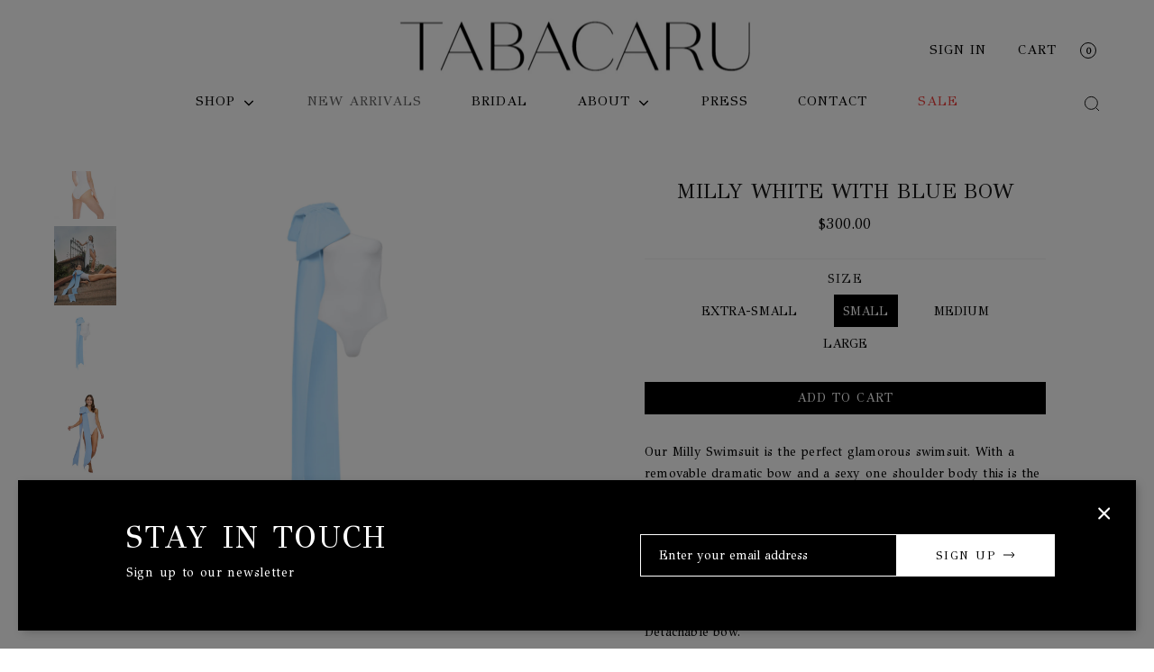

--- FILE ---
content_type: text/html; charset=utf-8
request_url: https://tabacaruswim.com/collections/new-arrivals/products/milly-white-with-blue-bow
body_size: 19145
content:
<!doctype html>
<!--[if IE 9]> <html class="ie9 no-js supports-no-cookies" lang="en"> <![endif]-->
<!--[if (gt IE 9)|!(IE)]><!--> <html class="no-js supports-no-cookies" lang="en"> <!--<![endif]-->
<head>
  <meta charset="utf-8">
  <meta http-equiv="X-UA-Compatible" content="IE=edge">
  <meta name="viewport" content="width=device-width,initial-scale=1">
  <meta name="theme-color" content="#191919">
  <link rel="canonical" href="https://tabacaruswim.com/products/milly-white-with-blue-bow">

  <meta name="google-site-verification" content="IHYKT3sHorUUwpK6F1PLKy8EUYflOBcj_h1Lu07Vzbk" />
  
  
  <link href="https://fonts.googleapis.com/css?family=GFS+Didot&display=swap" rel="stylesheet">  
  <link href="https://fonts.googleapis.com/css?family=Sacramento" rel="stylesheet">
  
  

  
  <title>
    MILLY WHITE WITH BLUE BOW
    
    
    
      &ndash; TABACARU SWIM
    
  </title>

  
    

      <meta name="description" content="Our Milly Swimsuit is the perfect glamorous swimsuit. With a removable dramatic bow and a sexy one shoulder body this is the perfect ladies that lunch meets bond girl swimsuit. Our white with blue combination the perfect something blue. Sustainably Made in America 85% Nylon / 15% Spandex Detachable bow.">
  

  
<meta property="og:site_name" content="TABACARU SWIM">
<meta property="og:url" content="https://tabacaruswim.com/products/milly-white-with-blue-bow">
<meta property="og:title" content="MILLY WHITE WITH BLUE BOW">
<meta property="og:type" content="product">
<meta property="og:description" content="Our Milly Swimsuit is the perfect glamorous swimsuit. With a removable dramatic bow and a sexy one shoulder body this is the perfect ladies that lunch meets bond girl swimsuit. Our white with blue combination the perfect something blue. Sustainably Made in America 85% Nylon / 15% Spandex Detachable bow."><meta property="og:price:amount" content="300.00">
  <meta property="og:price:currency" content="USD"><meta property="og:image" content="http://tabacaruswim.com/cdn/shop/files/Milly_White_With_Blue_Bow_1024x1024.jpg?v=1720469772"><meta property="og:image" content="http://tabacaruswim.com/cdn/shop/products/millybluebowfrontpt2_1024x1024.jpg?v=1720469780"><meta property="og:image" content="http://tabacaruswim.com/cdn/shop/products/millybluebowside_1024x1024.jpg?v=1720469780">
<meta property="og:image:secure_url" content="https://tabacaruswim.com/cdn/shop/files/Milly_White_With_Blue_Bow_1024x1024.jpg?v=1720469772"><meta property="og:image:secure_url" content="https://tabacaruswim.com/cdn/shop/products/millybluebowfrontpt2_1024x1024.jpg?v=1720469780"><meta property="og:image:secure_url" content="https://tabacaruswim.com/cdn/shop/products/millybluebowside_1024x1024.jpg?v=1720469780">

<meta name="twitter:site" content="@">
<meta name="twitter:card" content="summary_large_image">
<meta name="twitter:title" content="MILLY WHITE WITH BLUE BOW">
<meta name="twitter:description" content="Our Milly Swimsuit is the perfect glamorous swimsuit. With a removable dramatic bow and a sexy one shoulder body this is the perfect ladies that lunch meets bond girl swimsuit. Our white with blue combination the perfect something blue. Sustainably Made in America 85% Nylon / 15% Spandex Detachable bow.">


  <link rel="stylesheet" href="https://use.fontawesome.com/releases/v5.7.2/css/all.css" integrity="sha384-fnmOCqbTlWIlj8LyTjo7mOUStjsKC4pOpQbqyi7RrhN7udi9RwhKkMHpvLbHG9Sr" crossorigin="anonymous">
  
  <link href="//tabacaruswim.com/cdn/shop/t/7/assets/theme.scss.css?v=102260795768489922371740005868" rel="stylesheet" type="text/css" media="all" />

  <link href="//tabacaruswim.com/cdn/shop/t/7/assets/fonts.css?v=117382057856047574031740005734" rel="stylesheet" type="text/css" media="all" />

  <link href="https://fonts.googleapis.com/css?family=Poppins" rel="stylesheet">

  <script src="https://ajax.googleapis.com/ajax/libs/jquery/3.3.1/jquery.min.js"></script><script>
    document.documentElement.className = document.documentElement.className.replace('no-js', 'js');

    window.theme = {
      strings: {
        addToCart: "Add to Cart",
        soldOut: "Sold Out",
        unavailable: "Unavailable",
        preOrder: false
      },
      moneyFormat: "${{amount}}",
      ajaxCart: true
    };
  </script>

  <!--[if (gt IE 9)|!(IE)]><!--><script src="//tabacaruswim.com/cdn/shop/t/7/assets/vendor.js?v=162972238759971301811598589988" defer="defer"></script><!--<![endif]-->
  <!--[if lt IE 9]><script src="//tabacaruswim.com/cdn/shop/t/7/assets/vendor.js?v=162972238759971301811598589988"></script><![endif]-->

  

  <script type="text/javascript">
    var popQueue = [];
  </script>

  <!--[if (gt IE 9)|!(IE)]><!--><script src="//tabacaruswim.com/cdn/shop/t/7/assets/theme.js?v=98512343743227664981598609621" defer="defer"></script><!--<![endif]-->
  <!--[if lt IE 9]><script src="//tabacaruswim.com/cdn/shop/t/7/assets/theme.js?v=98512343743227664981598609621"></script><![endif]-->

  <script>window.performance && window.performance.mark && window.performance.mark('shopify.content_for_header.start');</script><meta name="google-site-verification" content="8LkepGBvUBy0SX8pGpZQDIAn-ddc1_yq1GXFFdJJaI8">
<meta id="shopify-digital-wallet" name="shopify-digital-wallet" content="/5494538322/digital_wallets/dialog">
<meta name="shopify-checkout-api-token" content="8d87ff51c92cf96189f61ee0def1ff1a">
<link rel="alternate" type="application/json+oembed" href="https://tabacaruswim.com/products/milly-white-with-blue-bow.oembed">
<script async="async" src="/checkouts/internal/preloads.js?locale=en-US"></script>
<link rel="preconnect" href="https://shop.app" crossorigin="anonymous">
<script async="async" src="https://shop.app/checkouts/internal/preloads.js?locale=en-US&shop_id=5494538322" crossorigin="anonymous"></script>
<script id="apple-pay-shop-capabilities" type="application/json">{"shopId":5494538322,"countryCode":"US","currencyCode":"USD","merchantCapabilities":["supports3DS"],"merchantId":"gid:\/\/shopify\/Shop\/5494538322","merchantName":"TABACARU SWIM","requiredBillingContactFields":["postalAddress","email","phone"],"requiredShippingContactFields":["postalAddress","email","phone"],"shippingType":"shipping","supportedNetworks":["visa","masterCard","amex","discover","elo","jcb"],"total":{"type":"pending","label":"TABACARU SWIM","amount":"1.00"},"shopifyPaymentsEnabled":true,"supportsSubscriptions":true}</script>
<script id="shopify-features" type="application/json">{"accessToken":"8d87ff51c92cf96189f61ee0def1ff1a","betas":["rich-media-storefront-analytics"],"domain":"tabacaruswim.com","predictiveSearch":true,"shopId":5494538322,"locale":"en"}</script>
<script>var Shopify = Shopify || {};
Shopify.shop = "tabacaru.myshopify.com";
Shopify.locale = "en";
Shopify.currency = {"active":"USD","rate":"1.0"};
Shopify.country = "US";
Shopify.theme = {"name":"Tabacaru + Ecocart ","id":83420774482,"schema_name":"Slate","schema_version":"0.1","theme_store_id":null,"role":"main"};
Shopify.theme.handle = "null";
Shopify.theme.style = {"id":null,"handle":null};
Shopify.cdnHost = "tabacaruswim.com/cdn";
Shopify.routes = Shopify.routes || {};
Shopify.routes.root = "/";</script>
<script type="module">!function(o){(o.Shopify=o.Shopify||{}).modules=!0}(window);</script>
<script>!function(o){function n(){var o=[];function n(){o.push(Array.prototype.slice.apply(arguments))}return n.q=o,n}var t=o.Shopify=o.Shopify||{};t.loadFeatures=n(),t.autoloadFeatures=n()}(window);</script>
<script>
  window.ShopifyPay = window.ShopifyPay || {};
  window.ShopifyPay.apiHost = "shop.app\/pay";
  window.ShopifyPay.redirectState = null;
</script>
<script id="shop-js-analytics" type="application/json">{"pageType":"product"}</script>
<script defer="defer" async type="module" src="//tabacaruswim.com/cdn/shopifycloud/shop-js/modules/v2/client.init-shop-cart-sync_IZsNAliE.en.esm.js"></script>
<script defer="defer" async type="module" src="//tabacaruswim.com/cdn/shopifycloud/shop-js/modules/v2/chunk.common_0OUaOowp.esm.js"></script>
<script type="module">
  await import("//tabacaruswim.com/cdn/shopifycloud/shop-js/modules/v2/client.init-shop-cart-sync_IZsNAliE.en.esm.js");
await import("//tabacaruswim.com/cdn/shopifycloud/shop-js/modules/v2/chunk.common_0OUaOowp.esm.js");

  window.Shopify.SignInWithShop?.initShopCartSync?.({"fedCMEnabled":true,"windoidEnabled":true});

</script>
<script>
  window.Shopify = window.Shopify || {};
  if (!window.Shopify.featureAssets) window.Shopify.featureAssets = {};
  window.Shopify.featureAssets['shop-js'] = {"shop-cart-sync":["modules/v2/client.shop-cart-sync_DLOhI_0X.en.esm.js","modules/v2/chunk.common_0OUaOowp.esm.js"],"init-fed-cm":["modules/v2/client.init-fed-cm_C6YtU0w6.en.esm.js","modules/v2/chunk.common_0OUaOowp.esm.js"],"shop-button":["modules/v2/client.shop-button_BCMx7GTG.en.esm.js","modules/v2/chunk.common_0OUaOowp.esm.js"],"shop-cash-offers":["modules/v2/client.shop-cash-offers_BT26qb5j.en.esm.js","modules/v2/chunk.common_0OUaOowp.esm.js","modules/v2/chunk.modal_CGo_dVj3.esm.js"],"init-windoid":["modules/v2/client.init-windoid_B9PkRMql.en.esm.js","modules/v2/chunk.common_0OUaOowp.esm.js"],"init-shop-email-lookup-coordinator":["modules/v2/client.init-shop-email-lookup-coordinator_DZkqjsbU.en.esm.js","modules/v2/chunk.common_0OUaOowp.esm.js"],"shop-toast-manager":["modules/v2/client.shop-toast-manager_Di2EnuM7.en.esm.js","modules/v2/chunk.common_0OUaOowp.esm.js"],"shop-login-button":["modules/v2/client.shop-login-button_BtqW_SIO.en.esm.js","modules/v2/chunk.common_0OUaOowp.esm.js","modules/v2/chunk.modal_CGo_dVj3.esm.js"],"avatar":["modules/v2/client.avatar_BTnouDA3.en.esm.js"],"pay-button":["modules/v2/client.pay-button_CWa-C9R1.en.esm.js","modules/v2/chunk.common_0OUaOowp.esm.js"],"init-shop-cart-sync":["modules/v2/client.init-shop-cart-sync_IZsNAliE.en.esm.js","modules/v2/chunk.common_0OUaOowp.esm.js"],"init-customer-accounts":["modules/v2/client.init-customer-accounts_DenGwJTU.en.esm.js","modules/v2/client.shop-login-button_BtqW_SIO.en.esm.js","modules/v2/chunk.common_0OUaOowp.esm.js","modules/v2/chunk.modal_CGo_dVj3.esm.js"],"init-shop-for-new-customer-accounts":["modules/v2/client.init-shop-for-new-customer-accounts_JdHXxpS9.en.esm.js","modules/v2/client.shop-login-button_BtqW_SIO.en.esm.js","modules/v2/chunk.common_0OUaOowp.esm.js","modules/v2/chunk.modal_CGo_dVj3.esm.js"],"init-customer-accounts-sign-up":["modules/v2/client.init-customer-accounts-sign-up_D6__K_p8.en.esm.js","modules/v2/client.shop-login-button_BtqW_SIO.en.esm.js","modules/v2/chunk.common_0OUaOowp.esm.js","modules/v2/chunk.modal_CGo_dVj3.esm.js"],"checkout-modal":["modules/v2/client.checkout-modal_C_ZQDY6s.en.esm.js","modules/v2/chunk.common_0OUaOowp.esm.js","modules/v2/chunk.modal_CGo_dVj3.esm.js"],"shop-follow-button":["modules/v2/client.shop-follow-button_XetIsj8l.en.esm.js","modules/v2/chunk.common_0OUaOowp.esm.js","modules/v2/chunk.modal_CGo_dVj3.esm.js"],"lead-capture":["modules/v2/client.lead-capture_DvA72MRN.en.esm.js","modules/v2/chunk.common_0OUaOowp.esm.js","modules/v2/chunk.modal_CGo_dVj3.esm.js"],"shop-login":["modules/v2/client.shop-login_ClXNxyh6.en.esm.js","modules/v2/chunk.common_0OUaOowp.esm.js","modules/v2/chunk.modal_CGo_dVj3.esm.js"],"payment-terms":["modules/v2/client.payment-terms_CNlwjfZz.en.esm.js","modules/v2/chunk.common_0OUaOowp.esm.js","modules/v2/chunk.modal_CGo_dVj3.esm.js"]};
</script>
<script>(function() {
  var isLoaded = false;
  function asyncLoad() {
    if (isLoaded) return;
    isLoaded = true;
    var urls = ["https:\/\/dvbv96fvxd6o6.cloudfront.net\/assets\/js\/shopify.min.js?shop=tabacaru.myshopify.com","https:\/\/widget.ecocart.tools\/ecocart.js?shop_name=tabacaru.myshopify.com\u0026shop=tabacaru.myshopify.com","https:\/\/chimpstatic.com\/mcjs-connected\/js\/users\/6e88850f385b90715b1ba9f37\/36b11a9d10ae0e58acb651df8.js?shop=tabacaru.myshopify.com"];
    for (var i = 0; i < urls.length; i++) {
      var s = document.createElement('script');
      s.type = 'text/javascript';
      s.async = true;
      s.src = urls[i];
      var x = document.getElementsByTagName('script')[0];
      x.parentNode.insertBefore(s, x);
    }
  };
  if(window.attachEvent) {
    window.attachEvent('onload', asyncLoad);
  } else {
    window.addEventListener('load', asyncLoad, false);
  }
})();</script>
<script id="__st">var __st={"a":5494538322,"offset":-28800,"reqid":"24d6b738-119d-4486-b886-1a93196703be-1768433052","pageurl":"tabacaruswim.com\/collections\/new-arrivals\/products\/milly-white-with-blue-bow","u":"4591d0426c88","p":"product","rtyp":"product","rid":7120613671109};</script>
<script>window.ShopifyPaypalV4VisibilityTracking = true;</script>
<script id="captcha-bootstrap">!function(){'use strict';const t='contact',e='account',n='new_comment',o=[[t,t],['blogs',n],['comments',n],[t,'customer']],c=[[e,'customer_login'],[e,'guest_login'],[e,'recover_customer_password'],[e,'create_customer']],r=t=>t.map((([t,e])=>`form[action*='/${t}']:not([data-nocaptcha='true']) input[name='form_type'][value='${e}']`)).join(','),a=t=>()=>t?[...document.querySelectorAll(t)].map((t=>t.form)):[];function s(){const t=[...o],e=r(t);return a(e)}const i='password',u='form_key',d=['recaptcha-v3-token','g-recaptcha-response','h-captcha-response',i],f=()=>{try{return window.sessionStorage}catch{return}},m='__shopify_v',_=t=>t.elements[u];function p(t,e,n=!1){try{const o=window.sessionStorage,c=JSON.parse(o.getItem(e)),{data:r}=function(t){const{data:e,action:n}=t;return t[m]||n?{data:e,action:n}:{data:t,action:n}}(c);for(const[e,n]of Object.entries(r))t.elements[e]&&(t.elements[e].value=n);n&&o.removeItem(e)}catch(o){console.error('form repopulation failed',{error:o})}}const l='form_type',E='cptcha';function T(t){t.dataset[E]=!0}const w=window,h=w.document,L='Shopify',v='ce_forms',y='captcha';let A=!1;((t,e)=>{const n=(g='f06e6c50-85a8-45c8-87d0-21a2b65856fe',I='https://cdn.shopify.com/shopifycloud/storefront-forms-hcaptcha/ce_storefront_forms_captcha_hcaptcha.v1.5.2.iife.js',D={infoText:'Protected by hCaptcha',privacyText:'Privacy',termsText:'Terms'},(t,e,n)=>{const o=w[L][v],c=o.bindForm;if(c)return c(t,g,e,D).then(n);var r;o.q.push([[t,g,e,D],n]),r=I,A||(h.body.append(Object.assign(h.createElement('script'),{id:'captcha-provider',async:!0,src:r})),A=!0)});var g,I,D;w[L]=w[L]||{},w[L][v]=w[L][v]||{},w[L][v].q=[],w[L][y]=w[L][y]||{},w[L][y].protect=function(t,e){n(t,void 0,e),T(t)},Object.freeze(w[L][y]),function(t,e,n,w,h,L){const[v,y,A,g]=function(t,e,n){const i=e?o:[],u=t?c:[],d=[...i,...u],f=r(d),m=r(i),_=r(d.filter((([t,e])=>n.includes(e))));return[a(f),a(m),a(_),s()]}(w,h,L),I=t=>{const e=t.target;return e instanceof HTMLFormElement?e:e&&e.form},D=t=>v().includes(t);t.addEventListener('submit',(t=>{const e=I(t);if(!e)return;const n=D(e)&&!e.dataset.hcaptchaBound&&!e.dataset.recaptchaBound,o=_(e),c=g().includes(e)&&(!o||!o.value);(n||c)&&t.preventDefault(),c&&!n&&(function(t){try{if(!f())return;!function(t){const e=f();if(!e)return;const n=_(t);if(!n)return;const o=n.value;o&&e.removeItem(o)}(t);const e=Array.from(Array(32),(()=>Math.random().toString(36)[2])).join('');!function(t,e){_(t)||t.append(Object.assign(document.createElement('input'),{type:'hidden',name:u})),t.elements[u].value=e}(t,e),function(t,e){const n=f();if(!n)return;const o=[...t.querySelectorAll(`input[type='${i}']`)].map((({name:t})=>t)),c=[...d,...o],r={};for(const[a,s]of new FormData(t).entries())c.includes(a)||(r[a]=s);n.setItem(e,JSON.stringify({[m]:1,action:t.action,data:r}))}(t,e)}catch(e){console.error('failed to persist form',e)}}(e),e.submit())}));const S=(t,e)=>{t&&!t.dataset[E]&&(n(t,e.some((e=>e===t))),T(t))};for(const o of['focusin','change'])t.addEventListener(o,(t=>{const e=I(t);D(e)&&S(e,y())}));const B=e.get('form_key'),M=e.get(l),P=B&&M;t.addEventListener('DOMContentLoaded',(()=>{const t=y();if(P)for(const e of t)e.elements[l].value===M&&p(e,B);[...new Set([...A(),...v().filter((t=>'true'===t.dataset.shopifyCaptcha))])].forEach((e=>S(e,t)))}))}(h,new URLSearchParams(w.location.search),n,t,e,['guest_login'])})(!0,!0)}();</script>
<script integrity="sha256-4kQ18oKyAcykRKYeNunJcIwy7WH5gtpwJnB7kiuLZ1E=" data-source-attribution="shopify.loadfeatures" defer="defer" src="//tabacaruswim.com/cdn/shopifycloud/storefront/assets/storefront/load_feature-a0a9edcb.js" crossorigin="anonymous"></script>
<script crossorigin="anonymous" defer="defer" src="//tabacaruswim.com/cdn/shopifycloud/storefront/assets/shopify_pay/storefront-65b4c6d7.js?v=20250812"></script>
<script data-source-attribution="shopify.dynamic_checkout.dynamic.init">var Shopify=Shopify||{};Shopify.PaymentButton=Shopify.PaymentButton||{isStorefrontPortableWallets:!0,init:function(){window.Shopify.PaymentButton.init=function(){};var t=document.createElement("script");t.src="https://tabacaruswim.com/cdn/shopifycloud/portable-wallets/latest/portable-wallets.en.js",t.type="module",document.head.appendChild(t)}};
</script>
<script data-source-attribution="shopify.dynamic_checkout.buyer_consent">
  function portableWalletsHideBuyerConsent(e){var t=document.getElementById("shopify-buyer-consent"),n=document.getElementById("shopify-subscription-policy-button");t&&n&&(t.classList.add("hidden"),t.setAttribute("aria-hidden","true"),n.removeEventListener("click",e))}function portableWalletsShowBuyerConsent(e){var t=document.getElementById("shopify-buyer-consent"),n=document.getElementById("shopify-subscription-policy-button");t&&n&&(t.classList.remove("hidden"),t.removeAttribute("aria-hidden"),n.addEventListener("click",e))}window.Shopify?.PaymentButton&&(window.Shopify.PaymentButton.hideBuyerConsent=portableWalletsHideBuyerConsent,window.Shopify.PaymentButton.showBuyerConsent=portableWalletsShowBuyerConsent);
</script>
<script data-source-attribution="shopify.dynamic_checkout.cart.bootstrap">document.addEventListener("DOMContentLoaded",(function(){function t(){return document.querySelector("shopify-accelerated-checkout-cart, shopify-accelerated-checkout")}if(t())Shopify.PaymentButton.init();else{new MutationObserver((function(e,n){t()&&(Shopify.PaymentButton.init(),n.disconnect())})).observe(document.body,{childList:!0,subtree:!0})}}));
</script>
<link id="shopify-accelerated-checkout-styles" rel="stylesheet" media="screen" href="https://tabacaruswim.com/cdn/shopifycloud/portable-wallets/latest/accelerated-checkout-backwards-compat.css" crossorigin="anonymous">
<style id="shopify-accelerated-checkout-cart">
        #shopify-buyer-consent {
  margin-top: 1em;
  display: inline-block;
  width: 100%;
}

#shopify-buyer-consent.hidden {
  display: none;
}

#shopify-subscription-policy-button {
  background: none;
  border: none;
  padding: 0;
  text-decoration: underline;
  font-size: inherit;
  cursor: pointer;
}

#shopify-subscription-policy-button::before {
  box-shadow: none;
}

      </style>

<script>window.performance && window.performance.mark && window.performance.mark('shopify.content_for_header.end');</script>
<link href="https://monorail-edge.shopifysvc.com" rel="dns-prefetch">
<script>(function(){if ("sendBeacon" in navigator && "performance" in window) {try {var session_token_from_headers = performance.getEntriesByType('navigation')[0].serverTiming.find(x => x.name == '_s').description;} catch {var session_token_from_headers = undefined;}var session_cookie_matches = document.cookie.match(/_shopify_s=([^;]*)/);var session_token_from_cookie = session_cookie_matches && session_cookie_matches.length === 2 ? session_cookie_matches[1] : "";var session_token = session_token_from_headers || session_token_from_cookie || "";function handle_abandonment_event(e) {var entries = performance.getEntries().filter(function(entry) {return /monorail-edge.shopifysvc.com/.test(entry.name);});if (!window.abandonment_tracked && entries.length === 0) {window.abandonment_tracked = true;var currentMs = Date.now();var navigation_start = performance.timing.navigationStart;var payload = {shop_id: 5494538322,url: window.location.href,navigation_start,duration: currentMs - navigation_start,session_token,page_type: "product"};window.navigator.sendBeacon("https://monorail-edge.shopifysvc.com/v1/produce", JSON.stringify({schema_id: "online_store_buyer_site_abandonment/1.1",payload: payload,metadata: {event_created_at_ms: currentMs,event_sent_at_ms: currentMs}}));}}window.addEventListener('pagehide', handle_abandonment_event);}}());</script>
<script id="web-pixels-manager-setup">(function e(e,d,r,n,o){if(void 0===o&&(o={}),!Boolean(null===(a=null===(i=window.Shopify)||void 0===i?void 0:i.analytics)||void 0===a?void 0:a.replayQueue)){var i,a;window.Shopify=window.Shopify||{};var t=window.Shopify;t.analytics=t.analytics||{};var s=t.analytics;s.replayQueue=[],s.publish=function(e,d,r){return s.replayQueue.push([e,d,r]),!0};try{self.performance.mark("wpm:start")}catch(e){}var l=function(){var e={modern:/Edge?\/(1{2}[4-9]|1[2-9]\d|[2-9]\d{2}|\d{4,})\.\d+(\.\d+|)|Firefox\/(1{2}[4-9]|1[2-9]\d|[2-9]\d{2}|\d{4,})\.\d+(\.\d+|)|Chrom(ium|e)\/(9{2}|\d{3,})\.\d+(\.\d+|)|(Maci|X1{2}).+ Version\/(15\.\d+|(1[6-9]|[2-9]\d|\d{3,})\.\d+)([,.]\d+|)( \(\w+\)|)( Mobile\/\w+|) Safari\/|Chrome.+OPR\/(9{2}|\d{3,})\.\d+\.\d+|(CPU[ +]OS|iPhone[ +]OS|CPU[ +]iPhone|CPU IPhone OS|CPU iPad OS)[ +]+(15[._]\d+|(1[6-9]|[2-9]\d|\d{3,})[._]\d+)([._]\d+|)|Android:?[ /-](13[3-9]|1[4-9]\d|[2-9]\d{2}|\d{4,})(\.\d+|)(\.\d+|)|Android.+Firefox\/(13[5-9]|1[4-9]\d|[2-9]\d{2}|\d{4,})\.\d+(\.\d+|)|Android.+Chrom(ium|e)\/(13[3-9]|1[4-9]\d|[2-9]\d{2}|\d{4,})\.\d+(\.\d+|)|SamsungBrowser\/([2-9]\d|\d{3,})\.\d+/,legacy:/Edge?\/(1[6-9]|[2-9]\d|\d{3,})\.\d+(\.\d+|)|Firefox\/(5[4-9]|[6-9]\d|\d{3,})\.\d+(\.\d+|)|Chrom(ium|e)\/(5[1-9]|[6-9]\d|\d{3,})\.\d+(\.\d+|)([\d.]+$|.*Safari\/(?![\d.]+ Edge\/[\d.]+$))|(Maci|X1{2}).+ Version\/(10\.\d+|(1[1-9]|[2-9]\d|\d{3,})\.\d+)([,.]\d+|)( \(\w+\)|)( Mobile\/\w+|) Safari\/|Chrome.+OPR\/(3[89]|[4-9]\d|\d{3,})\.\d+\.\d+|(CPU[ +]OS|iPhone[ +]OS|CPU[ +]iPhone|CPU IPhone OS|CPU iPad OS)[ +]+(10[._]\d+|(1[1-9]|[2-9]\d|\d{3,})[._]\d+)([._]\d+|)|Android:?[ /-](13[3-9]|1[4-9]\d|[2-9]\d{2}|\d{4,})(\.\d+|)(\.\d+|)|Mobile Safari.+OPR\/([89]\d|\d{3,})\.\d+\.\d+|Android.+Firefox\/(13[5-9]|1[4-9]\d|[2-9]\d{2}|\d{4,})\.\d+(\.\d+|)|Android.+Chrom(ium|e)\/(13[3-9]|1[4-9]\d|[2-9]\d{2}|\d{4,})\.\d+(\.\d+|)|Android.+(UC? ?Browser|UCWEB|U3)[ /]?(15\.([5-9]|\d{2,})|(1[6-9]|[2-9]\d|\d{3,})\.\d+)\.\d+|SamsungBrowser\/(5\.\d+|([6-9]|\d{2,})\.\d+)|Android.+MQ{2}Browser\/(14(\.(9|\d{2,})|)|(1[5-9]|[2-9]\d|\d{3,})(\.\d+|))(\.\d+|)|K[Aa][Ii]OS\/(3\.\d+|([4-9]|\d{2,})\.\d+)(\.\d+|)/},d=e.modern,r=e.legacy,n=navigator.userAgent;return n.match(d)?"modern":n.match(r)?"legacy":"unknown"}(),u="modern"===l?"modern":"legacy",c=(null!=n?n:{modern:"",legacy:""})[u],f=function(e){return[e.baseUrl,"/wpm","/b",e.hashVersion,"modern"===e.buildTarget?"m":"l",".js"].join("")}({baseUrl:d,hashVersion:r,buildTarget:u}),m=function(e){var d=e.version,r=e.bundleTarget,n=e.surface,o=e.pageUrl,i=e.monorailEndpoint;return{emit:function(e){var a=e.status,t=e.errorMsg,s=(new Date).getTime(),l=JSON.stringify({metadata:{event_sent_at_ms:s},events:[{schema_id:"web_pixels_manager_load/3.1",payload:{version:d,bundle_target:r,page_url:o,status:a,surface:n,error_msg:t},metadata:{event_created_at_ms:s}}]});if(!i)return console&&console.warn&&console.warn("[Web Pixels Manager] No Monorail endpoint provided, skipping logging."),!1;try{return self.navigator.sendBeacon.bind(self.navigator)(i,l)}catch(e){}var u=new XMLHttpRequest;try{return u.open("POST",i,!0),u.setRequestHeader("Content-Type","text/plain"),u.send(l),!0}catch(e){return console&&console.warn&&console.warn("[Web Pixels Manager] Got an unhandled error while logging to Monorail."),!1}}}}({version:r,bundleTarget:l,surface:e.surface,pageUrl:self.location.href,monorailEndpoint:e.monorailEndpoint});try{o.browserTarget=l,function(e){var d=e.src,r=e.async,n=void 0===r||r,o=e.onload,i=e.onerror,a=e.sri,t=e.scriptDataAttributes,s=void 0===t?{}:t,l=document.createElement("script"),u=document.querySelector("head"),c=document.querySelector("body");if(l.async=n,l.src=d,a&&(l.integrity=a,l.crossOrigin="anonymous"),s)for(var f in s)if(Object.prototype.hasOwnProperty.call(s,f))try{l.dataset[f]=s[f]}catch(e){}if(o&&l.addEventListener("load",o),i&&l.addEventListener("error",i),u)u.appendChild(l);else{if(!c)throw new Error("Did not find a head or body element to append the script");c.appendChild(l)}}({src:f,async:!0,onload:function(){if(!function(){var e,d;return Boolean(null===(d=null===(e=window.Shopify)||void 0===e?void 0:e.analytics)||void 0===d?void 0:d.initialized)}()){var d=window.webPixelsManager.init(e)||void 0;if(d){var r=window.Shopify.analytics;r.replayQueue.forEach((function(e){var r=e[0],n=e[1],o=e[2];d.publishCustomEvent(r,n,o)})),r.replayQueue=[],r.publish=d.publishCustomEvent,r.visitor=d.visitor,r.initialized=!0}}},onerror:function(){return m.emit({status:"failed",errorMsg:"".concat(f," has failed to load")})},sri:function(e){var d=/^sha384-[A-Za-z0-9+/=]+$/;return"string"==typeof e&&d.test(e)}(c)?c:"",scriptDataAttributes:o}),m.emit({status:"loading"})}catch(e){m.emit({status:"failed",errorMsg:(null==e?void 0:e.message)||"Unknown error"})}}})({shopId: 5494538322,storefrontBaseUrl: "https://tabacaruswim.com",extensionsBaseUrl: "https://extensions.shopifycdn.com/cdn/shopifycloud/web-pixels-manager",monorailEndpoint: "https://monorail-edge.shopifysvc.com/unstable/produce_batch",surface: "storefront-renderer",enabledBetaFlags: ["2dca8a86","a0d5f9d2"],webPixelsConfigList: [{"id":"622297285","configuration":"{\"config\":\"{\\\"pixel_id\\\":\\\"GT-WB2NCTW\\\",\\\"target_country\\\":\\\"US\\\",\\\"gtag_events\\\":[{\\\"type\\\":\\\"purchase\\\",\\\"action_label\\\":\\\"MC-9FYTN3JLEC\\\"},{\\\"type\\\":\\\"page_view\\\",\\\"action_label\\\":\\\"MC-9FYTN3JLEC\\\"},{\\\"type\\\":\\\"view_item\\\",\\\"action_label\\\":\\\"MC-9FYTN3JLEC\\\"}],\\\"enable_monitoring_mode\\\":false}\"}","eventPayloadVersion":"v1","runtimeContext":"OPEN","scriptVersion":"b2a88bafab3e21179ed38636efcd8a93","type":"APP","apiClientId":1780363,"privacyPurposes":[],"dataSharingAdjustments":{"protectedCustomerApprovalScopes":["read_customer_address","read_customer_email","read_customer_name","read_customer_personal_data","read_customer_phone"]}},{"id":"224100549","configuration":"{\"pixel_id\":\"306513667221200\",\"pixel_type\":\"facebook_pixel\",\"metaapp_system_user_token\":\"-\"}","eventPayloadVersion":"v1","runtimeContext":"OPEN","scriptVersion":"ca16bc87fe92b6042fbaa3acc2fbdaa6","type":"APP","apiClientId":2329312,"privacyPurposes":["ANALYTICS","MARKETING","SALE_OF_DATA"],"dataSharingAdjustments":{"protectedCustomerApprovalScopes":["read_customer_address","read_customer_email","read_customer_name","read_customer_personal_data","read_customer_phone"]}},{"id":"81559749","configuration":"{\"tagID\":\"2612481238250\"}","eventPayloadVersion":"v1","runtimeContext":"STRICT","scriptVersion":"18031546ee651571ed29edbe71a3550b","type":"APP","apiClientId":3009811,"privacyPurposes":["ANALYTICS","MARKETING","SALE_OF_DATA"],"dataSharingAdjustments":{"protectedCustomerApprovalScopes":["read_customer_address","read_customer_email","read_customer_name","read_customer_personal_data","read_customer_phone"]}},{"id":"106135749","eventPayloadVersion":"v1","runtimeContext":"LAX","scriptVersion":"1","type":"CUSTOM","privacyPurposes":["ANALYTICS"],"name":"Google Analytics tag (migrated)"},{"id":"shopify-app-pixel","configuration":"{}","eventPayloadVersion":"v1","runtimeContext":"STRICT","scriptVersion":"0450","apiClientId":"shopify-pixel","type":"APP","privacyPurposes":["ANALYTICS","MARKETING"]},{"id":"shopify-custom-pixel","eventPayloadVersion":"v1","runtimeContext":"LAX","scriptVersion":"0450","apiClientId":"shopify-pixel","type":"CUSTOM","privacyPurposes":["ANALYTICS","MARKETING"]}],isMerchantRequest: false,initData: {"shop":{"name":"TABACARU SWIM","paymentSettings":{"currencyCode":"USD"},"myshopifyDomain":"tabacaru.myshopify.com","countryCode":"US","storefrontUrl":"https:\/\/tabacaruswim.com"},"customer":null,"cart":null,"checkout":null,"productVariants":[{"price":{"amount":300.0,"currencyCode":"USD"},"product":{"title":"MILLY WHITE WITH BLUE BOW","vendor":"TABACARU SWIM","id":"7120613671109","untranslatedTitle":"MILLY WHITE WITH BLUE BOW","url":"\/products\/milly-white-with-blue-bow","type":"Swimwear"},"id":"41287590543557","image":{"src":"\/\/tabacaruswim.com\/cdn\/shop\/files\/Milly_White_With_Blue_Bow.jpg?v=1720469772"},"sku":"millybbwhiteextrasmall","title":"Extra Small","untranslatedTitle":"Extra Small"},{"price":{"amount":300.0,"currencyCode":"USD"},"product":{"title":"MILLY WHITE WITH BLUE BOW","vendor":"TABACARU SWIM","id":"7120613671109","untranslatedTitle":"MILLY WHITE WITH BLUE BOW","url":"\/products\/milly-white-with-blue-bow","type":"Swimwear"},"id":"41256470708421","image":{"src":"\/\/tabacaruswim.com\/cdn\/shop\/files\/Milly_White_With_Blue_Bow.jpg?v=1720469772"},"sku":"millybbwhitesmall","title":"Small","untranslatedTitle":"Small"},{"price":{"amount":300.0,"currencyCode":"USD"},"product":{"title":"MILLY WHITE WITH BLUE BOW","vendor":"TABACARU SWIM","id":"7120613671109","untranslatedTitle":"MILLY WHITE WITH BLUE BOW","url":"\/products\/milly-white-with-blue-bow","type":"Swimwear"},"id":"41256470741189","image":{"src":"\/\/tabacaruswim.com\/cdn\/shop\/files\/Milly_White_With_Blue_Bow.jpg?v=1720469772"},"sku":"millybbwhitemedium","title":"Medium","untranslatedTitle":"Medium"},{"price":{"amount":300.0,"currencyCode":"USD"},"product":{"title":"MILLY WHITE WITH BLUE BOW","vendor":"TABACARU SWIM","id":"7120613671109","untranslatedTitle":"MILLY WHITE WITH BLUE BOW","url":"\/products\/milly-white-with-blue-bow","type":"Swimwear"},"id":"41256470773957","image":{"src":"\/\/tabacaruswim.com\/cdn\/shop\/files\/Milly_White_With_Blue_Bow.jpg?v=1720469772"},"sku":"millybbwhitelarge","title":"Large","untranslatedTitle":"Large"}],"purchasingCompany":null},},"https://tabacaruswim.com/cdn","7cecd0b6w90c54c6cpe92089d5m57a67346",{"modern":"","legacy":""},{"shopId":"5494538322","storefrontBaseUrl":"https:\/\/tabacaruswim.com","extensionBaseUrl":"https:\/\/extensions.shopifycdn.com\/cdn\/shopifycloud\/web-pixels-manager","surface":"storefront-renderer","enabledBetaFlags":"[\"2dca8a86\", \"a0d5f9d2\"]","isMerchantRequest":"false","hashVersion":"7cecd0b6w90c54c6cpe92089d5m57a67346","publish":"custom","events":"[[\"page_viewed\",{}],[\"product_viewed\",{\"productVariant\":{\"price\":{\"amount\":300.0,\"currencyCode\":\"USD\"},\"product\":{\"title\":\"MILLY WHITE WITH BLUE BOW\",\"vendor\":\"TABACARU SWIM\",\"id\":\"7120613671109\",\"untranslatedTitle\":\"MILLY WHITE WITH BLUE BOW\",\"url\":\"\/products\/milly-white-with-blue-bow\",\"type\":\"Swimwear\"},\"id\":\"41256470708421\",\"image\":{\"src\":\"\/\/tabacaruswim.com\/cdn\/shop\/files\/Milly_White_With_Blue_Bow.jpg?v=1720469772\"},\"sku\":\"millybbwhitesmall\",\"title\":\"Small\",\"untranslatedTitle\":\"Small\"}}]]"});</script><script>
  window.ShopifyAnalytics = window.ShopifyAnalytics || {};
  window.ShopifyAnalytics.meta = window.ShopifyAnalytics.meta || {};
  window.ShopifyAnalytics.meta.currency = 'USD';
  var meta = {"product":{"id":7120613671109,"gid":"gid:\/\/shopify\/Product\/7120613671109","vendor":"TABACARU SWIM","type":"Swimwear","handle":"milly-white-with-blue-bow","variants":[{"id":41287590543557,"price":30000,"name":"MILLY WHITE WITH BLUE BOW - Extra Small","public_title":"Extra Small","sku":"millybbwhiteextrasmall"},{"id":41256470708421,"price":30000,"name":"MILLY WHITE WITH BLUE BOW - Small","public_title":"Small","sku":"millybbwhitesmall"},{"id":41256470741189,"price":30000,"name":"MILLY WHITE WITH BLUE BOW - Medium","public_title":"Medium","sku":"millybbwhitemedium"},{"id":41256470773957,"price":30000,"name":"MILLY WHITE WITH BLUE BOW - Large","public_title":"Large","sku":"millybbwhitelarge"}],"remote":false},"page":{"pageType":"product","resourceType":"product","resourceId":7120613671109,"requestId":"24d6b738-119d-4486-b886-1a93196703be-1768433052"}};
  for (var attr in meta) {
    window.ShopifyAnalytics.meta[attr] = meta[attr];
  }
</script>
<script class="analytics">
  (function () {
    var customDocumentWrite = function(content) {
      var jquery = null;

      if (window.jQuery) {
        jquery = window.jQuery;
      } else if (window.Checkout && window.Checkout.$) {
        jquery = window.Checkout.$;
      }

      if (jquery) {
        jquery('body').append(content);
      }
    };

    var hasLoggedConversion = function(token) {
      if (token) {
        return document.cookie.indexOf('loggedConversion=' + token) !== -1;
      }
      return false;
    }

    var setCookieIfConversion = function(token) {
      if (token) {
        var twoMonthsFromNow = new Date(Date.now());
        twoMonthsFromNow.setMonth(twoMonthsFromNow.getMonth() + 2);

        document.cookie = 'loggedConversion=' + token + '; expires=' + twoMonthsFromNow;
      }
    }

    var trekkie = window.ShopifyAnalytics.lib = window.trekkie = window.trekkie || [];
    if (trekkie.integrations) {
      return;
    }
    trekkie.methods = [
      'identify',
      'page',
      'ready',
      'track',
      'trackForm',
      'trackLink'
    ];
    trekkie.factory = function(method) {
      return function() {
        var args = Array.prototype.slice.call(arguments);
        args.unshift(method);
        trekkie.push(args);
        return trekkie;
      };
    };
    for (var i = 0; i < trekkie.methods.length; i++) {
      var key = trekkie.methods[i];
      trekkie[key] = trekkie.factory(key);
    }
    trekkie.load = function(config) {
      trekkie.config = config || {};
      trekkie.config.initialDocumentCookie = document.cookie;
      var first = document.getElementsByTagName('script')[0];
      var script = document.createElement('script');
      script.type = 'text/javascript';
      script.onerror = function(e) {
        var scriptFallback = document.createElement('script');
        scriptFallback.type = 'text/javascript';
        scriptFallback.onerror = function(error) {
                var Monorail = {
      produce: function produce(monorailDomain, schemaId, payload) {
        var currentMs = new Date().getTime();
        var event = {
          schema_id: schemaId,
          payload: payload,
          metadata: {
            event_created_at_ms: currentMs,
            event_sent_at_ms: currentMs
          }
        };
        return Monorail.sendRequest("https://" + monorailDomain + "/v1/produce", JSON.stringify(event));
      },
      sendRequest: function sendRequest(endpointUrl, payload) {
        // Try the sendBeacon API
        if (window && window.navigator && typeof window.navigator.sendBeacon === 'function' && typeof window.Blob === 'function' && !Monorail.isIos12()) {
          var blobData = new window.Blob([payload], {
            type: 'text/plain'
          });

          if (window.navigator.sendBeacon(endpointUrl, blobData)) {
            return true;
          } // sendBeacon was not successful

        } // XHR beacon

        var xhr = new XMLHttpRequest();

        try {
          xhr.open('POST', endpointUrl);
          xhr.setRequestHeader('Content-Type', 'text/plain');
          xhr.send(payload);
        } catch (e) {
          console.log(e);
        }

        return false;
      },
      isIos12: function isIos12() {
        return window.navigator.userAgent.lastIndexOf('iPhone; CPU iPhone OS 12_') !== -1 || window.navigator.userAgent.lastIndexOf('iPad; CPU OS 12_') !== -1;
      }
    };
    Monorail.produce('monorail-edge.shopifysvc.com',
      'trekkie_storefront_load_errors/1.1',
      {shop_id: 5494538322,
      theme_id: 83420774482,
      app_name: "storefront",
      context_url: window.location.href,
      source_url: "//tabacaruswim.com/cdn/s/trekkie.storefront.55c6279c31a6628627b2ba1c5ff367020da294e2.min.js"});

        };
        scriptFallback.async = true;
        scriptFallback.src = '//tabacaruswim.com/cdn/s/trekkie.storefront.55c6279c31a6628627b2ba1c5ff367020da294e2.min.js';
        first.parentNode.insertBefore(scriptFallback, first);
      };
      script.async = true;
      script.src = '//tabacaruswim.com/cdn/s/trekkie.storefront.55c6279c31a6628627b2ba1c5ff367020da294e2.min.js';
      first.parentNode.insertBefore(script, first);
    };
    trekkie.load(
      {"Trekkie":{"appName":"storefront","development":false,"defaultAttributes":{"shopId":5494538322,"isMerchantRequest":null,"themeId":83420774482,"themeCityHash":"4894465770551651372","contentLanguage":"en","currency":"USD","eventMetadataId":"de227b0b-a02f-4a74-80e9-f0378dfd46f9"},"isServerSideCookieWritingEnabled":true,"monorailRegion":"shop_domain","enabledBetaFlags":["65f19447"]},"Session Attribution":{},"S2S":{"facebookCapiEnabled":false,"source":"trekkie-storefront-renderer","apiClientId":580111}}
    );

    var loaded = false;
    trekkie.ready(function() {
      if (loaded) return;
      loaded = true;

      window.ShopifyAnalytics.lib = window.trekkie;

      var originalDocumentWrite = document.write;
      document.write = customDocumentWrite;
      try { window.ShopifyAnalytics.merchantGoogleAnalytics.call(this); } catch(error) {};
      document.write = originalDocumentWrite;

      window.ShopifyAnalytics.lib.page(null,{"pageType":"product","resourceType":"product","resourceId":7120613671109,"requestId":"24d6b738-119d-4486-b886-1a93196703be-1768433052","shopifyEmitted":true});

      var match = window.location.pathname.match(/checkouts\/(.+)\/(thank_you|post_purchase)/)
      var token = match? match[1]: undefined;
      if (!hasLoggedConversion(token)) {
        setCookieIfConversion(token);
        window.ShopifyAnalytics.lib.track("Viewed Product",{"currency":"USD","variantId":41287590543557,"productId":7120613671109,"productGid":"gid:\/\/shopify\/Product\/7120613671109","name":"MILLY WHITE WITH BLUE BOW - Extra Small","price":"300.00","sku":"millybbwhiteextrasmall","brand":"TABACARU SWIM","variant":"Extra Small","category":"Swimwear","nonInteraction":true,"remote":false},undefined,undefined,{"shopifyEmitted":true});
      window.ShopifyAnalytics.lib.track("monorail:\/\/trekkie_storefront_viewed_product\/1.1",{"currency":"USD","variantId":41287590543557,"productId":7120613671109,"productGid":"gid:\/\/shopify\/Product\/7120613671109","name":"MILLY WHITE WITH BLUE BOW - Extra Small","price":"300.00","sku":"millybbwhiteextrasmall","brand":"TABACARU SWIM","variant":"Extra Small","category":"Swimwear","nonInteraction":true,"remote":false,"referer":"https:\/\/tabacaruswim.com\/collections\/new-arrivals\/products\/milly-white-with-blue-bow"});
      }
    });


        var eventsListenerScript = document.createElement('script');
        eventsListenerScript.async = true;
        eventsListenerScript.src = "//tabacaruswim.com/cdn/shopifycloud/storefront/assets/shop_events_listener-3da45d37.js";
        document.getElementsByTagName('head')[0].appendChild(eventsListenerScript);

})();</script>
  <script>
  if (!window.ga || (window.ga && typeof window.ga !== 'function')) {
    window.ga = function ga() {
      (window.ga.q = window.ga.q || []).push(arguments);
      if (window.Shopify && window.Shopify.analytics && typeof window.Shopify.analytics.publish === 'function') {
        window.Shopify.analytics.publish("ga_stub_called", {}, {sendTo: "google_osp_migration"});
      }
      console.error("Shopify's Google Analytics stub called with:", Array.from(arguments), "\nSee https://help.shopify.com/manual/promoting-marketing/pixels/pixel-migration#google for more information.");
    };
    if (window.Shopify && window.Shopify.analytics && typeof window.Shopify.analytics.publish === 'function') {
      window.Shopify.analytics.publish("ga_stub_initialized", {}, {sendTo: "google_osp_migration"});
    }
  }
</script>
<script
  defer
  src="https://tabacaruswim.com/cdn/shopifycloud/perf-kit/shopify-perf-kit-3.0.3.min.js"
  data-application="storefront-renderer"
  data-shop-id="5494538322"
  data-render-region="gcp-us-central1"
  data-page-type="product"
  data-theme-instance-id="83420774482"
  data-theme-name="Slate"
  data-theme-version="0.1"
  data-monorail-region="shop_domain"
  data-resource-timing-sampling-rate="10"
  data-shs="true"
  data-shs-beacon="true"
  data-shs-export-with-fetch="true"
  data-shs-logs-sample-rate="1"
  data-shs-beacon-endpoint="https://tabacaruswim.com/api/collect"
></script>
</head>

<body id="milly-white-with-blue-bow" class="template-product ">

  <a class="in-page-link visually-hidden skip-link" href="#MainContent">Skip to content</a>

  
    <div id="shopify-section-notification-bar" class="shopify-section"><style>
  #Notification-bar{
    text-transform: uppercase;
  }
  #Notification-bar p{
    font-weight:700;
  }
</style>

 
</div>
  

  <div class="header-fixed">
    <div id="shopify-section-header" class="shopify-section"><style>
  
    .site-header__logo-image {
      max-width: 400px;
    }
  
  .site-nav a,
  .site-nav__account a{text-transform: uppercase;}
  .site-nav a{color:#000000;}
  .hamburger,.hamburger:after{
    border-color:#000000;
  }
  .site-nav__account a{color:#000000;}
  #HeaderWrapper ,#HeaderWrapper header,#HeaderWrapper #Navigation{
    background:#ffffff;
  }
</style>


<div id="HeaderWrapper" class=" header--logo-center "  data-section-id="header" data-section-type="header-section">
  <div class="header-border">
    <div class="page-width first">

     <header id="Header" role="banner">
        
        <div id="Hamburger" class="medium-up--hide"><div class="hamburger"></div></div>

        
  
    <div class="h1" itemscope itemtype="http://schema.org/Organization">
  
      <a href="/" itemprop="url" class="site-logo site-header__logo-image">
        
          
          <img src="//tabacaruswim.com/cdn/shop/files/TABACARU_LOGO_800x.jpg?v=1740005718"
               srcset="//tabacaruswim.com/cdn/shop/files/TABACARU_LOGO_800x.jpg?v=1740005718 1x, //tabacaruswim.com/cdn/shop/files/TABACARU_LOGO_800x@2x.jpg?v=1740005718 2x"
               alt="TABACARU SWIM"
               itemprop="logo">
        
      </a>
  
    </div>
  


        <ul class="site-nav__account ">                     

            
            
              <li>
                <a href="/account/login" id="Account-icon">Sign in</a>
              </li>
            
                        

            <li>
              <a href="/cart" id="Cart-icon">
                <span id="CartTitle">Cart</span>
                <span id="CartCount" >0</span>
              </a>
            </li>
        </ul>
       
        <!--- snippets/search-form.liquid -->
<div class="search-hero">
    <div class="search-hero__close"><svg aria-hidden="true" focusable="false" role="presentation" class="icon icon-close" viewBox="0 0 20 20"><path fill="#444" d="M15.89 14.696l-4.734-4.734 4.717-4.717c.4-.4.37-1.085-.03-1.485s-1.085-.43-1.485-.03L9.641 8.447 4.97 3.776c-.4-.4-1.085-.37-1.485.03s-.43 1.085-.03 1.485l4.671 4.671-4.688 4.688c-.4.4-.37 1.085.03 1.485s1.085.43 1.485.03l4.688-4.687 4.734 4.734c.4.4 1.085.37 1.485-.03s.43-1.085.03-1.485z"/></svg></div>
    <div class="search-hero__inner">
        <form action="/search" method="get" role="search" class="search">
            <div class="search-title">
                <h6>Search </h6>
                <p>Start typing...</p>
            </div>
            <div class="input-group">
                <input type="search"
                  id="SearchInput"
                  class="input-group__field search__input"
                  name="q"
                  value=""
                  placeholder="Search..."
                  aria-label="Search our store"
                  autofocus>
                <span class="input-group__btn">
                  <button class="cta white search__submit" type="submit">Search</button>
                </span>
            </div>
        </form>
    </div>
</div>

      </header>

    </div>
  </div>

  <div class="page-width text-center">

    <nav id="Navigation" role="navigation">

        <form class="medium-up--hide header__mobile-search" action="/search" method="get" role="search">
          <label for="Search" class="label-hidden">
            Search our store
          </label>
          <input type="hidden" name="type" value="product">
          <input type="search"
                 name="q"
                 id="Search"
                 value=""
                 placeholder="Search our store">
          <button type="submit" class="btn">
            <?xml version="1.0" encoding="UTF-8"?>
<svg width="18px" height="17px" viewBox="0 0 18 17" version="1.1" xmlns="http://www.w3.org/2000/svg" xmlns:xlink="http://www.w3.org/1999/xlink">
    <!-- Generator: Sketch 51.1 (57501) - http://www.bohemiancoding.com/sketch -->
    <title>icon/search</title>
    <desc>Created with Sketch.</desc>
    <defs></defs>
    <g id="Symbols" stroke="none" stroke-width="1" fill="none" fill-rule="evenodd" opacity="1">
        <g id="Desktop/Navigation/Left-logo" transform="translate(-1381.191919, -49.191919)" stroke="#191919">
            <g id="Navigation/Left-logo" transform="translate(0.191919, 46.191919)">
                <g id="icon/search" transform="translate(1378.191919, 0.191919)">
                    <g id="ic_search">
                        <g id="search" transform="translate(4.191919, 4.191919)">
                            <circle id="Oval-8" cx="7" cy="7" r="7"></circle>
                            <path d="M16,16 L12.4644661,12.4644661" id="Line" stroke-linecap="round"></path>
                        </g>
                    </g>
                </g>
            </g>
        </g>
    </g>
</svg>
            <span class="icon-fallback-text">Search</span>
          </button>
        </form>

        <ul class="site-nav">
          

              <li class="site-nav--has-submenu" data-meganav-parent="shop">
                <a href="/collections/swimwear" class="site-nav__link relative">
                  SHOP
                  
                  <span class="dropdown-arrow dropdown-close medium-up--hide"><svg aria-hidden="true" focusable="false" role="presentation" class="icon icon-angle-up" viewBox="0 0 1792 1792"><path d="M1395 1184q0 13-10 23l-50 50q-10 10-23 10t-23-10L896 864l-393 393q-10 10-23 10t-23-10l-50-50q-10-10-10-23t10-23l466-466q10-10 23-10t23 10l466 466q10 10 10 23z"/></svg></span>
                  <span class="dropdown-arrow dropdown-open "><svg aria-hidden="true" focusable="false" role="presentation" class="icon icon-angle-down" viewBox="0 0 1792 1792"><path d="M1395 736q0 13-10 23l-466 466q-10 10-23 10t-23-10L407 759q-10-10-10-23t10-23l50-50q10-10 23-10t23 10l393 393 393-393q10-10 23-10t23 10l50 50q10 10 10 23z"/></svg></span>
                                    
                </a>
                
                <ul class="site-nav__submenu">
                  
                    <li >
                      <a href="/collections/bridal-swim" class="site-nav__link">Bridal Swim</a>


                    </li>
                  
                    <li >
                      <a href="/collections/swimwear" class="site-nav__link">Swimsuits</a>


                    </li>
                  
                </ul>
              </li>
            
          

              <li class="site-nav--active" data-meganav-parent="new-arrivals">
                <a href="/collections/new-arrivals" class="site-nav__link ">New Arrivals
                  
                </a>
              </li>
            
          

              <li  data-meganav-parent="bridal">
                <a href="/collections/bridal-swim" class="site-nav__link ">BRIDAL
                  
                </a>
              </li>
            
          

              <li class="site-nav--has-submenu" data-meganav-parent="about">
                <a href="/pages/about-us" class="site-nav__link relative">
                  About
                  
                  <span class="dropdown-arrow dropdown-close medium-up--hide"><svg aria-hidden="true" focusable="false" role="presentation" class="icon icon-angle-up" viewBox="0 0 1792 1792"><path d="M1395 1184q0 13-10 23l-50 50q-10 10-23 10t-23-10L896 864l-393 393q-10 10-23 10t-23-10l-50-50q-10-10-10-23t10-23l466-466q10-10 23-10t23 10l466 466q10 10 10 23z"/></svg></span>
                  <span class="dropdown-arrow dropdown-open "><svg aria-hidden="true" focusable="false" role="presentation" class="icon icon-angle-down" viewBox="0 0 1792 1792"><path d="M1395 736q0 13-10 23l-466 466q-10 10-23 10t-23-10L407 759q-10-10-10-23t10-23l50-50q10-10 23-10t23 10l393 393 393-393q10-10 23-10t23 10l50 50q10 10 10 23z"/></svg></span>
                                    
                </a>
                
                <ul class="site-nav__submenu">
                  
                    <li >
                      <a href="/pages/about-us" class="site-nav__link">About Us</a>


                    </li>
                  
                    <li >
                      <a href="/pages/sustainability" class="site-nav__link">SUSTAINABILITY</a>


                    </li>
                  
                    <li >
                      <a href="/pages/philanthropy" class="site-nav__link">PHILANTHROPY</a>


                    </li>
                  
                </ul>
              </li>
            
          

              <li  data-meganav-parent="press">
                <a href="/blogs/press" class="site-nav__link ">PRESS
                  
                </a>
              </li>
            
          

              <li  data-meganav-parent="contact">
                <a href="/pages/contact-us" class="site-nav__link ">Contact
                  
                </a>
              </li>
            
          

              <li  data-meganav-parent="sale">
                <a href="/collections/sample-sale" class="site-nav__link on-sale-color">Sale
                  
                </a>
              </li>
            
          
          
          
            <li class="medium-up--hide">
              <a href="/account/login" id="Account-icon">Sign in</a>
            </li>
          
           
        </ul>
      
        <div class="desktop-search small--hide">
          <a href="#"  class="site-header__search-icon full-screen-search">
            <?xml version="1.0" encoding="UTF-8"?>
<svg width="18px" height="17px" viewBox="0 0 18 17" version="1.1" xmlns="http://www.w3.org/2000/svg" xmlns:xlink="http://www.w3.org/1999/xlink">
    <!-- Generator: Sketch 51.1 (57501) - http://www.bohemiancoding.com/sketch -->
    <title>icon/search</title>
    <desc>Created with Sketch.</desc>
    <defs></defs>
    <g id="Symbols" stroke="none" stroke-width="1" fill="none" fill-rule="evenodd" opacity="1">
        <g id="Desktop/Navigation/Left-logo" transform="translate(-1381.191919, -49.191919)" stroke="#191919">
            <g id="Navigation/Left-logo" transform="translate(0.191919, 46.191919)">
                <g id="icon/search" transform="translate(1378.191919, 0.191919)">
                    <g id="ic_search">
                        <g id="search" transform="translate(4.191919, 4.191919)">
                            <circle id="Oval-8" cx="7" cy="7" r="7"></circle>
                            <path d="M16,16 L12.4644661,12.4644661" id="Line" stroke-linecap="round"></path>
                        </g>
                    </g>
                </g>
            </g>
        </g>
    </g>
</svg>

            

          </a>
        </div>
       
      </nav>

    </div>

  <div class="cart-ajax__wrapper ">
  <div class="cart-ajax__background">
      <div class="cart-ajax__related-title cart-ajax__related-title--hide">
        <h2>
          You may also like
        </h2>
      </div>
      <div class="cart-ajax__related"></div></div>
  <div id="cart" class="cart-ajax" data-cart-total="0" >

    <a href="#" class="cart-ajax__close">
      <svg aria-hidden="true" focusable="false" role="presentation" class="icon icon-close" viewBox="0 0 20 20"><path fill="#444" d="M15.89 14.696l-4.734-4.734 4.717-4.717c.4-.4.37-1.085-.03-1.485s-1.085-.43-1.485-.03L9.641 8.447 4.97 3.776c-.4-.4-1.085-.37-1.485.03s-.43 1.085-.03 1.485l4.671 4.671-4.688 4.688c-.4.4-.37 1.085.03 1.485s1.085.43 1.485.03l4.688-4.687 4.734 4.734c.4.4 1.085.37 1.485-.03s.43-1.085.03-1.485z"/></svg>
    </a>

    <div class="cart-ajax__header">
      <h3 class="cart-ajax__title">Cart (<span class="cart-ajax__subtitle-counter">0</span>)</h3>
    </div>

    <div class="cart-ajax__list">
    </div>

                    
    
    <div class="cart-ajax__tools text-center">
      
      <p>Subtotal <span class="cart-ajax--total-price"></span></p>
      
      <div class="custom-eco-cart"></div>
      <a href="/cart" class="button">Checkout</a>
      

      

    </div>

  </div>

</div>

<script>
  // <![CDATA[
  var cartUpsell   = "";
  // ]]>
</script>
  
</div>

<div class="mobile-overlay"></div>

</div>
    <div id="shopify-section-meganav" class="shopify-section"><section data-section-id="meganav" data-section-type="meganav">

  <div class="meganav" id="Meganav-1535064499130" data-meganav-child='lingerie'  style="background-color: #ffffff">
    
    <div class="page-width">      
      <div class="meganav__list meganav__images grid grid--full">
          <ul class="grid__item one-third text-center"></ul></div>
    </div>
  </div>

  <div class="meganav" id="Meganav-1537640606571" data-meganav-child='boudoir'  style="background-color: #ffffff">
    
    <div class="page-width">      
      <div class="meganav__list meganav__images grid grid--full">
          <ul class="grid__item one-third text-center"></ul></div>
    </div>
  </div>

</section>

</div>
  </div>

  

  <!--- snippets/search-form.liquid -->
<div class="search-hero">
    <div class="search-hero__close"><svg aria-hidden="true" focusable="false" role="presentation" class="icon icon-close" viewBox="0 0 20 20"><path fill="#444" d="M15.89 14.696l-4.734-4.734 4.717-4.717c.4-.4.37-1.085-.03-1.485s-1.085-.43-1.485-.03L9.641 8.447 4.97 3.776c-.4-.4-1.085-.37-1.485.03s-.43 1.085-.03 1.485l4.671 4.671-4.688 4.688c-.4.4-.37 1.085.03 1.485s1.085.43 1.485.03l4.688-4.687 4.734 4.734c.4.4 1.085.37 1.485-.03s.43-1.085.03-1.485z"/></svg></div>
    <div class="search-hero__inner">
        <form action="/search" method="get" role="search" class="search">
            <div class="search-title">
                <h6>Search </h6>
                <p>Start typing...</p>
            </div>
            <div class="input-group">
                <input type="search"
                  id="SearchInput"
                  class="input-group__field search__input"
                  name="q"
                  value=""
                  placeholder="Search..."
                  aria-label="Search our store"
                  autofocus>
                <span class="input-group__btn">
                  <button class="cta white search__submit" type="submit">Search</button>
                </span>
            </div>
        </form>
    </div>
</div>



  <main role="main" id="MainContent">
    <div id="shopify-section-product" class="shopify-section"><div class="page-width">
  <div class="grid">
    <div data-section-id="product" data-section-type="product" data-enable-history-state="true" itemscope itemtype="http://schema.org/Product"><meta itemprop="name" content="MILLY WHITE WITH BLUE BOW - Small">
      <meta itemprop="url" content="https://tabacaruswim.com/products/milly-white-with-blue-bow?variant=41256470708421">
      <meta itemprop="brand" content="TABACARU SWIM">
      <meta itemprop="image" content="//tabacaruswim.com/cdn/shop/files/Milly_White_With_Blue_Bow_600x600.jpg?v=1720469772">
      <meta itemprop="description" content="Our Milly Swimsuit is the perfect glamorous swimsuit. With a removable dramatic bow and a sexy one shoulder body this is the perfect ladies that lunch meets bond girl swimsuit.
Our white with blue combination the perfect something blue.
Sustainably Made in America
85% Nylon / 15% Spandex
Detachable bow.">
      

      <div class="grid__item medium-up--one-half">
        




<div class="product-images">
	<div class="grid grid--rev">

		<div class="grid__item medium-up--hide text-center">
			<p class="h1 product-header__title ">MILLY WHITE WITH BLUE BOW</p>
          <br>
		</div>

		
			
			<div class="grid__item medium-up--ten-twelfths relative">
								
    			<div class="main-product-slider" data-slick='{"initialSlide":  }' >
					
    
    	
    
    	
    
    	
    
    	
    
    	
    
    	
    
    	
	    <img class="image-zoom" data-zoom="//tabacaruswim.com/cdn/shop/files/Milly_White_With_Blue_Bow.jpg?v=1720469772" src="//tabacaruswim.com/cdn/shop/files/Milly_White_With_Blue_Bow.jpg?v=1720469772" alt="MILLY WHITE WITH BLUE BOW"  >
    
	    <img class="image-zoom" data-zoom="//tabacaruswim.com/cdn/shop/products/millybluebowfrontpt2.jpg?v=1720469780" src="//tabacaruswim.com/cdn/shop/products/millybluebowfrontpt2.jpg?v=1720469780" alt="MILLY WHITE WITH BLUE BOW"  >
    
	    <img class="image-zoom" data-zoom="//tabacaruswim.com/cdn/shop/products/millybluebowside.jpg?v=1720469780" src="//tabacaruswim.com/cdn/shop/products/millybluebowside.jpg?v=1720469780" alt="MILLY WHITE WITH BLUE BOW"  >
    
	    <img class="image-zoom" data-zoom="//tabacaruswim.com/cdn/shop/products/millybluebowback.jpg?v=1720469780" src="//tabacaruswim.com/cdn/shop/products/millybluebowback.jpg?v=1720469780" alt="MILLY WHITE WITH BLUE BOW"  >
    
	    <img class="image-zoom" data-zoom="//tabacaruswim.com/cdn/shop/products/MillyWhitewithNoBowFront_758c721f-a09a-4bff-96c2-65b005fa686c.jpg?v=1720469780" src="//tabacaruswim.com/cdn/shop/products/MillyWhitewithNoBowFront_758c721f-a09a-4bff-96c2-65b005fa686c.jpg?v=1720469780" alt="MILLY WHITE WITH BLUE BOW"  >
    
	    <img class="image-zoom" data-zoom="//tabacaruswim.com/cdn/shop/products/MillyWhitewithNoBowBack_18c4301e-dfd7-49f4-b934-5afd490b949a.jpg?v=1720469780" src="//tabacaruswim.com/cdn/shop/products/MillyWhitewithNoBowBack_18c4301e-dfd7-49f4-b934-5afd490b949a.jpg?v=1720469780" alt="MILLY WHITE WITH BLUE BOW"  >
    
	    <img class="image-zoom" data-zoom="//tabacaruswim.com/cdn/shop/products/Tabacaru__DSC4628A.jpg?v=1720469780" src="//tabacaruswim.com/cdn/shop/products/Tabacaru__DSC4628A.jpg?v=1720469780" alt="MILLY WHITE WITH BLUE BOW"  >
    
				</div>
			</div>

			<div class="grid__item medium-up--two-twelfths">
				<div class="product-slider-nav">
					
						
				        <img src="//tabacaruswim.com/cdn/shop/files/Milly_White_With_Blue_Bow_240x.jpg?v=1720469772" alt="MILLY WHITE WITH BLUE BOW">
				  	
						
				        <img src="//tabacaruswim.com/cdn/shop/products/millybluebowfrontpt2_240x.jpg?v=1720469780" alt="MILLY WHITE WITH BLUE BOW">
				  	
						
				        <img src="//tabacaruswim.com/cdn/shop/products/millybluebowside_240x.jpg?v=1720469780" alt="MILLY WHITE WITH BLUE BOW">
				  	
						
				        <img src="//tabacaruswim.com/cdn/shop/products/millybluebowback_240x.jpg?v=1720469780" alt="MILLY WHITE WITH BLUE BOW">
				  	
						
				        <img src="//tabacaruswim.com/cdn/shop/products/MillyWhitewithNoBowFront_758c721f-a09a-4bff-96c2-65b005fa686c_240x.jpg?v=1720469780" alt="MILLY WHITE WITH BLUE BOW">
				  	
						
				        <img src="//tabacaruswim.com/cdn/shop/products/MillyWhitewithNoBowBack_18c4301e-dfd7-49f4-b934-5afd490b949a_240x.jpg?v=1720469780" alt="MILLY WHITE WITH BLUE BOW">
				  	
						
				        <img src="//tabacaruswim.com/cdn/shop/products/Tabacaru__DSC4628A_240x.jpg?v=1720469780" alt="MILLY WHITE WITH BLUE BOW">
				  	
				</div>
			</div>

		

	</div>
</div>


      </div>

      <div class="grid__item medium-up--one-half">

        <div class="grid grid--full product-meta">        

          <div itemprop="offers" itemscope itemtype="http://schema.org/Offer">
  <meta itemprop="priceCurrency" content="USD">
  <meta itemprop="price" content="300.0">
  <link itemprop="availability" href="http://schema.org/InStock">



  <form action="/cart/add" method="post" enctype="multipart/form-data">

    <div class="grid__item">

      <h1 class="product-header__title small--hide ">MILLY WHITE WITH BLUE BOW</h1>
     

      <div class="grid grid--full">

        <div class="grid__item text-center"> 

             

          <div class="product_price" data-product-price>
            $300.00
          </div>
        </div>
      </div>    

    </div>

    <div class="grid__item">
      
      <div class="variant__wrapper">
      























  
  
    


      </div>

      
      
        

                
          
          

          


          <div class="selector-wrapper js selector-wrapper--colour">
            <div class="visually-hidden">
              <label for="SingleOptionSelector-0">
                Size
              </label>

              <select
                id="SingleOptionSelector-0"
                data-single-option-selector
                data-index="option1"
                class="">
                
                  <option
                    value="Extra Small"
                    >
                      Extra Small
                  </option>
                
                  <option
                    value="Small"
                    selected="selected">
                      Small
                  </option>
                
                  <option
                    value="Medium"
                    >
                      Medium
                  </option>
                
                  <option
                    value="Large"
                    >
                      Large
                  </option>
                
              </select>
            </div>

            

<div class="swatch__wrapper">
  <span class="swatch__title"> size</span>
  
    
    <div class="swatch swatch-product swatch-product--extra-small
    " 
    data-swatch-value="Extra Small"
    style="background-color: extra-small;"
    >
      extra-small
    </div>
  
    
    <div class="swatch swatch-product swatch-product--small
    swatch-product--active" 
    data-swatch-value="Small"
    style="background-color: small;"
    >
      small
    </div>
  
    
    <div class="swatch swatch-product swatch-product--medium
    " 
    data-swatch-value="Medium"
    style="background-color: medium;"
    >
      medium
    </div>
  
    
    <div class="swatch swatch-product swatch-product--large
    " 
    data-swatch-value="Large"
    style="background-color: large;"
    >
      large
    </div>
  
</div>


          </div>
        
      

      <select name="id" class="no-js" data-product-select>
        
          <option
            
            disabled="disabled"
            value="41287590543557">
              Extra Small
          </option>
        
          <option
            selected="selected"
            
            value="41256470708421">
              Small
          </option>
        
          <option
            
            
            value="41256470741189">
              Medium
          </option>
        
          <option
            
            
            value="41256470773957">
              Large
          </option>
        
      </select>

         

      <button class="cta full-width"
      type="submit"
      name="add"
      data-add-to-cart
      >
        <span data-add-to-cart-text>
          
            
              Add to Cart
            
          
        </span>
      </button>

      <div class="error error--hide"></div> 
      
      <div class="rte">
        <div class="description_section">      
    

    
      <p><span data-mce-fragment="1">Our Milly Swimsuit is the perfect glamorous swimsuit. With a removable dramatic bow and a sexy one shoulder body this is the perfect ladies that lunch meets bond girl swimsuit.</span></p>
<p>Our white with blue combination the perfect something blue.</p>
<p>Sustainably Made in America</p>
<p>85% Nylon / 15% Spandex</p>
<p>Detachable bow.</p>
    
</div>
      </div>

            
      <div class="grid grid--full">
        <div class="grid__item text-center">      
          <a href="#!" class="product-form__size-guide js--size-guide">Size Guide</a>
        </div>
      </div>
             

    </div>
  </form>        


</div>          

        </div>              

        
          <div class="product-share text-center">
            <!-- /snippets/social-sharing.liquid -->
<div class="social-sharing">

  
    <a target="_blank" href="//www.facebook.com/sharer.php?u=https://tabacaruswim.com/products/milly-white-with-blue-bow">
      <svg aria-hidden="true" focusable="false" role="presentation" class="icon icon-facebook" viewBox="0 0 20 20"><path fill="#444" d="M18.05.811q.439 0 .744.305t.305.744v16.637q0 .439-.305.744t-.744.305h-4.732v-7.221h2.415l.342-2.854h-2.757v-1.83q0-.659.293-1t1.073-.342h1.488V3.762q-.976-.098-2.171-.098-1.634 0-2.635.964t-1 2.72V9.47H7.951v2.854h2.415v7.221H1.413q-.439 0-.744-.305t-.305-.744V1.859q0-.439.305-.744T1.413.81H18.05z"/></svg>
      <span class="visually-hidden" aria-hidden="true">Share</span>
      <span class="visually-hidden">Share on Facebook</span>
    </a>
  

  
    <a target="_blank" href="//twitter.com/share?text=MILLY%20WHITE%20WITH%20BLUE%20BOW&amp;url=https://tabacaruswim.com/products/milly-white-with-blue-bow">
      <svg aria-hidden="true" focusable="false" role="presentation" class="icon icon-twitter" viewBox="0 0 20 20"><path fill="#444" d="M19.551 4.208q-.815 1.202-1.956 2.038 0 .082.02.255t.02.255q0 1.589-.469 3.179t-1.426 3.036-2.272 2.567-3.158 1.793-3.963.672q-3.301 0-6.031-1.773.571.041.937.041 2.751 0 4.911-1.671-1.284-.02-2.292-.784T2.456 11.85q.346.082.754.082.55 0 1.039-.163-1.365-.285-2.262-1.365T1.09 7.918v-.041q.774.408 1.773.448-.795-.53-1.263-1.396t-.469-1.864q0-1.019.509-1.997 1.487 1.854 3.596 2.924T9.81 7.184q-.143-.509-.143-.897 0-1.63 1.161-2.781t2.832-1.151q.815 0 1.569.326t1.284.917q1.345-.265 2.506-.958-.428 1.386-1.732 2.18 1.243-.163 2.262-.611z"/></svg>
      <span class="visually-hidden" aria-hidden="true">Tweet</span>
      <span class="visually-hidden">Tweet on Twitter</span>
    </a>
  

  
    <a target="_blank" href="//pinterest.com/pin/create/button/?url=https://tabacaruswim.com/products/milly-white-with-blue-bow&amp;media=//tabacaruswim.com/cdn/shop/files/Milly_White_With_Blue_Bow_1024x1024.jpg?v=1720469772&amp;description=MILLY%20WHITE%20WITH%20BLUE%20BOW">
      <svg aria-hidden="true" focusable="false" role="presentation" class="icon icon-pinterest" viewBox="0 0 20 20"><path fill="#444" d="M9.958.811q1.903 0 3.635.744t2.988 2 2 2.988.744 3.635q0 2.537-1.256 4.696t-3.415 3.415-4.696 1.256q-1.39 0-2.659-.366.707-1.147.951-2.025l.659-2.561q.244.463.903.817t1.39.354q1.464 0 2.622-.842t1.793-2.305.634-3.293q0-2.171-1.671-3.769t-4.257-1.598q-1.586 0-2.903.537T5.298 5.897 4.066 7.775t-.427 2.037q0 1.268.476 2.22t1.427 1.342q.171.073.293.012t.171-.232q.171-.61.195-.756.098-.268-.122-.512-.634-.707-.634-1.83 0-1.854 1.281-3.183t3.354-1.329q1.83 0 2.854 1t1.025 2.61q0 1.342-.366 2.476t-1.049 1.817-1.561.683q-.732 0-1.195-.537t-.293-1.269q.098-.342.256-.878t.268-.915.207-.817.098-.732q0-.61-.317-1t-.927-.39q-.756 0-1.269.695t-.512 1.744q0 .39.061.756t.134.537l.073.171q-1 4.342-1.22 5.098-.195.927-.146 2.171-2.513-1.122-4.062-3.44T.59 10.177q0-3.879 2.744-6.623T9.957.81z"/></svg>
      <span class="visually-hidden" aria-hidden="true">Pin it</span>
      <span class="visually-hidden">Pin on Pinterest</span>
    </a>
  

</div>

          </div>
        
      </div>

      
        <script type="application/json" data-product-json>
          {"id":7120613671109,"title":"MILLY WHITE WITH BLUE BOW","handle":"milly-white-with-blue-bow","description":"\u003cp\u003e\u003cspan data-mce-fragment=\"1\"\u003eOur Milly Swimsuit is the perfect glamorous swimsuit. With a removable dramatic bow and a sexy one shoulder body this is the perfect ladies that lunch meets bond girl swimsuit.\u003c\/span\u003e\u003c\/p\u003e\n\u003cp\u003eOur white with blue combination the perfect something blue.\u003c\/p\u003e\n\u003cp\u003eSustainably Made in America\u003c\/p\u003e\n\u003cp\u003e85% Nylon \/ 15% Spandex\u003c\/p\u003e\n\u003cp\u003eDetachable bow.\u003c\/p\u003e","published_at":"2022-03-15T12:07:43-07:00","created_at":"2022-03-10T10:25:22-08:00","vendor":"TABACARU SWIM","type":"Swimwear","tags":["bachelorette","bridal","bridal swim","one piece","something blue","spring","summer","sustainable","swim","white"],"price":30000,"price_min":30000,"price_max":30000,"available":true,"price_varies":false,"compare_at_price":0,"compare_at_price_min":0,"compare_at_price_max":0,"compare_at_price_varies":false,"variants":[{"id":41287590543557,"title":"Extra Small","option1":"Extra Small","option2":null,"option3":null,"sku":"millybbwhiteextrasmall","requires_shipping":true,"taxable":true,"featured_image":null,"available":false,"name":"MILLY WHITE WITH BLUE BOW - Extra Small","public_title":"Extra Small","options":["Extra Small"],"price":30000,"weight":454,"compare_at_price":null,"inventory_management":"shopify","barcode":"","requires_selling_plan":false,"selling_plan_allocations":[]},{"id":41256470708421,"title":"Small","option1":"Small","option2":null,"option3":null,"sku":"millybbwhitesmall","requires_shipping":true,"taxable":true,"featured_image":null,"available":true,"name":"MILLY WHITE WITH BLUE BOW - Small","public_title":"Small","options":["Small"],"price":30000,"weight":454,"compare_at_price":0,"inventory_management":"shopify","barcode":"850044854035","requires_selling_plan":false,"selling_plan_allocations":[]},{"id":41256470741189,"title":"Medium","option1":"Medium","option2":null,"option3":null,"sku":"millybbwhitemedium","requires_shipping":true,"taxable":true,"featured_image":null,"available":true,"name":"MILLY WHITE WITH BLUE BOW - Medium","public_title":"Medium","options":["Medium"],"price":30000,"weight":454,"compare_at_price":0,"inventory_management":"shopify","barcode":"850044854042","requires_selling_plan":false,"selling_plan_allocations":[]},{"id":41256470773957,"title":"Large","option1":"Large","option2":null,"option3":null,"sku":"millybbwhitelarge","requires_shipping":true,"taxable":true,"featured_image":null,"available":true,"name":"MILLY WHITE WITH BLUE BOW - Large","public_title":"Large","options":["Large"],"price":30000,"weight":454,"compare_at_price":0,"inventory_management":"shopify","barcode":"850044854059","requires_selling_plan":false,"selling_plan_allocations":[]}],"images":["\/\/tabacaruswim.com\/cdn\/shop\/files\/Milly_White_With_Blue_Bow.jpg?v=1720469772","\/\/tabacaruswim.com\/cdn\/shop\/products\/millybluebowfrontpt2.jpg?v=1720469780","\/\/tabacaruswim.com\/cdn\/shop\/products\/millybluebowside.jpg?v=1720469780","\/\/tabacaruswim.com\/cdn\/shop\/products\/millybluebowback.jpg?v=1720469780","\/\/tabacaruswim.com\/cdn\/shop\/products\/MillyWhitewithNoBowFront_758c721f-a09a-4bff-96c2-65b005fa686c.jpg?v=1720469780","\/\/tabacaruswim.com\/cdn\/shop\/products\/MillyWhitewithNoBowBack_18c4301e-dfd7-49f4-b934-5afd490b949a.jpg?v=1720469780","\/\/tabacaruswim.com\/cdn\/shop\/products\/Tabacaru__DSC4628A.jpg?v=1720469780"],"featured_image":"\/\/tabacaruswim.com\/cdn\/shop\/files\/Milly_White_With_Blue_Bow.jpg?v=1720469772","options":["Size"],"media":[{"alt":null,"id":27686106857669,"position":1,"preview_image":{"aspect_ratio":1.0,"height":2048,"width":2048,"src":"\/\/tabacaruswim.com\/cdn\/shop\/files\/Milly_White_With_Blue_Bow.jpg?v=1720469772"},"aspect_ratio":1.0,"height":2048,"media_type":"image","src":"\/\/tabacaruswim.com\/cdn\/shop\/files\/Milly_White_With_Blue_Bow.jpg?v=1720469772","width":2048},{"alt":null,"id":23370037919941,"position":2,"preview_image":{"aspect_ratio":0.667,"height":2048,"width":1366,"src":"\/\/tabacaruswim.com\/cdn\/shop\/products\/millybluebowfrontpt2.jpg?v=1720469780"},"aspect_ratio":0.667,"height":2048,"media_type":"image","src":"\/\/tabacaruswim.com\/cdn\/shop\/products\/millybluebowfrontpt2.jpg?v=1720469780","width":1366},{"alt":null,"id":23370037952709,"position":3,"preview_image":{"aspect_ratio":0.667,"height":2048,"width":1366,"src":"\/\/tabacaruswim.com\/cdn\/shop\/products\/millybluebowside.jpg?v=1720469780"},"aspect_ratio":0.667,"height":2048,"media_type":"image","src":"\/\/tabacaruswim.com\/cdn\/shop\/products\/millybluebowside.jpg?v=1720469780","width":1366},{"alt":null,"id":23370038018245,"position":4,"preview_image":{"aspect_ratio":0.667,"height":2048,"width":1366,"src":"\/\/tabacaruswim.com\/cdn\/shop\/products\/millybluebowback.jpg?v=1720469780"},"aspect_ratio":0.667,"height":2048,"media_type":"image","src":"\/\/tabacaruswim.com\/cdn\/shop\/products\/millybluebowback.jpg?v=1720469780","width":1366},{"alt":null,"id":23370070491333,"position":5,"preview_image":{"aspect_ratio":0.667,"height":1500,"width":1000,"src":"\/\/tabacaruswim.com\/cdn\/shop\/products\/MillyWhitewithNoBowFront_758c721f-a09a-4bff-96c2-65b005fa686c.jpg?v=1720469780"},"aspect_ratio":0.667,"height":1500,"media_type":"image","src":"\/\/tabacaruswim.com\/cdn\/shop\/products\/MillyWhitewithNoBowFront_758c721f-a09a-4bff-96c2-65b005fa686c.jpg?v=1720469780","width":1000},{"alt":null,"id":23370070786245,"position":6,"preview_image":{"aspect_ratio":0.667,"height":1500,"width":1000,"src":"\/\/tabacaruswim.com\/cdn\/shop\/products\/MillyWhitewithNoBowBack_18c4301e-dfd7-49f4-b934-5afd490b949a.jpg?v=1720469780"},"aspect_ratio":0.667,"height":1500,"media_type":"image","src":"\/\/tabacaruswim.com\/cdn\/shop\/products\/MillyWhitewithNoBowBack_18c4301e-dfd7-49f4-b934-5afd490b949a.jpg?v=1720469780","width":1000},{"alt":null,"id":23398450102469,"position":7,"preview_image":{"aspect_ratio":0.783,"height":2500,"width":1957,"src":"\/\/tabacaruswim.com\/cdn\/shop\/products\/Tabacaru__DSC4628A.jpg?v=1720469780"},"aspect_ratio":0.783,"height":2500,"media_type":"image","src":"\/\/tabacaruswim.com\/cdn\/shop\/products\/Tabacaru__DSC4628A.jpg?v=1720469780","width":1957}],"requires_selling_plan":false,"selling_plan_groups":[],"content":"\u003cp\u003e\u003cspan data-mce-fragment=\"1\"\u003eOur Milly Swimsuit is the perfect glamorous swimsuit. With a removable dramatic bow and a sexy one shoulder body this is the perfect ladies that lunch meets bond girl swimsuit.\u003c\/span\u003e\u003c\/p\u003e\n\u003cp\u003eOur white with blue combination the perfect something blue.\u003c\/p\u003e\n\u003cp\u003eSustainably Made in America\u003c\/p\u003e\n\u003cp\u003e85% Nylon \/ 15% Spandex\u003c\/p\u003e\n\u003cp\u003eDetachable bow.\u003c\/p\u003e"}
        </script>
      

    </div>

  </div>

   
    <div class="size-guide__wrapper">
  <div class="size-guide__background"></div>
  <section class="size-guide">  
    <a href="#" class="size-guide__close">
      <svg aria-hidden="true" focusable="false" role="presentation" class="icon icon-close" viewBox="0 0 20 20"><path fill="#444" d="M15.89 14.696l-4.734-4.734 4.717-4.717c.4-.4.37-1.085-.03-1.485s-1.085-.43-1.485-.03L9.641 8.447 4.97 3.776c-.4-.4-1.085-.37-1.485.03s-.43 1.085-.03 1.485l4.671 4.671-4.688 4.688c-.4.4-.37 1.085.03 1.485s1.085.43 1.485.03l4.688-4.687 4.734 4.734c.4.4 1.085.37 1.485-.03s.43-1.085.03-1.485z"/></svg>
    </a>

    <div class="size-guide__body">

      <div class="size-guide__header">
      <h4 class="h2 size-guide__title">Size Guide</h4>

      <div class="size-guide__toggle-wrapper">
        <p> </p> 
        <p>Tabacaru Swim has been designed to make women feel incredible<span>. This is our number one priority, and achieved with simple flattering lines, the highest quality materials, and a perfect fit proudly made in America.</span></p>
        <p><span>Our swimsuits fit a little bit bigger than usual so take your true size or get a size smaller so you are really living your best life. </span></p>
        <p><span>The Tabacaru Swim Women is confident, and her swimsuit puts forward the best version of herself. One that can eat, drink, and dance until the sun rises without a moment of feeling self-conscious. So, I make that swimsuit for all the women out there. The ones who battle every day against our insecurities, and win.</span></p>
        </div>
    </div>

      <div class="size-guide__measurement size-guide__cm" >
        <div class="womens-clothing text-center">
          <table style="width: 100%;">
            <tbody>
              <tr style="height: 23px;">
                <td style="width: 100%; height: 23px;"></td>
                <td style="width: 100%; height: 23px;">XS</td>
                <td style="width: 100%; height: 23px;">S</td>
                <td style="width: 100%; height: 23px;">M</td>
                <td style="width: 100%; height: 23px;">L</td>
              </tr>
              <tr style="height: 23px;">
                <td style="width: 100%; height: 23px;">US</td>
                <td style="width: 100%; height: 23px;">0 - 2</td>
                <td style="width: 100%; height: 23px;">2 - 4</td>
                <td style="width: 100%; height: 23px;">4 - 6</td>
                <td style="width: 100%; height: 23px;">8 - 10</td>
              </tr>
              <tr style="height: 23px;">
                <td style="width: 100%; height: 23px;">EU</td>
                <td style="width: 100%; height: 23px;">6 - 8</td>
                <td style="width: 100%; height: 23px;">8 - 10</td>
                <td style="width: 100%; height: 23px;">10 - 12</td>
                <td style="width: 100%; height: 23px;">14 - 16</td>
              </tr>
              <tr style="height: 23px;">
                <td style="width: 100%; height: 23px;">UK</td>
                <td style="width: 100%; height: 23px;">34 - 36</td>
                <td style="width: 100%; height: 23px;">36 - 38</td>
                <td style="width: 100%; height: 23px;">38 - 40</td>
                <td style="width: 100%; height: 23px;">42 - 44</td>
              </tr>
            </tbody>
          </table>
        </div>

      </div>      
    </div>
  </section>
</div>

  

</div>


</div>

<div class="lookbook">






</div>


<div id="shopify-section-related-products" class="shopify-section">
























  
  
  <div class="related-products">
    <div class="page-width">
      <div class="grid feature-collection">
        
        
          <div class="grid__item">
            <div class="feature-collection__header">
              <span>
                <h2 class="feature-collection__title">You might also like</h2>                
                <p class="feature-collection__subtitle"></p>
              </span>
            </div>
          </div>
        

        

        

      </div>
    </div>
  </div>


  

</div>
    
  </main>

  <div id="shopify-section-footer" class="shopify-section"><style>
  footer a,footer h4, footer{color:#000000;}
  footer{background:#ffffff;}
</style>


<footer>
  <div class="page-width">
    <div class="grid grid--full">
  
      

      

        <div class="grid__item small--one-whole
        
            medium-up--three-quarters
          
">
          

          
            
<ul class="social-links">
          

            

            

          

            

            

          

            

            

          

            

            
              <li>
                <a target="_blank" href="https://www.instagram.com/tabacaruswim/" title="TABACARU SWIM on Instagram">
                  <svg aria-hidden="true" focusable="false" role="presentation" class="icon icon-instagram" viewBox="0 0 512 512"><path d="M256 49.5c67.3 0 75.2.3 101.8 1.5 24.6 1.1 37.9 5.2 46.8 8.7 11.8 4.6 20.2 10 29 18.8s14.3 17.2 18.8 29c3.4 8.9 7.6 22.2 8.7 46.8 1.2 26.6 1.5 34.5 1.5 101.8s-.3 75.2-1.5 101.8c-1.1 24.6-5.2 37.9-8.7 46.8-4.6 11.8-10 20.2-18.8 29s-17.2 14.3-29 18.8c-8.9 3.4-22.2 7.6-46.8 8.7-26.6 1.2-34.5 1.5-101.8 1.5s-75.2-.3-101.8-1.5c-24.6-1.1-37.9-5.2-46.8-8.7-11.8-4.6-20.2-10-29-18.8s-14.3-17.2-18.8-29c-3.4-8.9-7.6-22.2-8.7-46.8-1.2-26.6-1.5-34.5-1.5-101.8s.3-75.2 1.5-101.8c1.1-24.6 5.2-37.9 8.7-46.8 4.6-11.8 10-20.2 18.8-29s17.2-14.3 29-18.8c8.9-3.4 22.2-7.6 46.8-8.7 26.6-1.3 34.5-1.5 101.8-1.5m0-45.4c-68.4 0-77 .3-103.9 1.5C125.3 6.8 107 11.1 91 17.3c-16.6 6.4-30.6 15.1-44.6 29.1-14 14-22.6 28.1-29.1 44.6-6.2 16-10.5 34.3-11.7 61.2C4.4 179 4.1 187.6 4.1 256s.3 77 1.5 103.9c1.2 26.8 5.5 45.1 11.7 61.2 6.4 16.6 15.1 30.6 29.1 44.6 14 14 28.1 22.6 44.6 29.1 16 6.2 34.3 10.5 61.2 11.7 26.9 1.2 35.4 1.5 103.9 1.5s77-.3 103.9-1.5c26.8-1.2 45.1-5.5 61.2-11.7 16.6-6.4 30.6-15.1 44.6-29.1 14-14 22.6-28.1 29.1-44.6 6.2-16 10.5-34.3 11.7-61.2 1.2-26.9 1.5-35.4 1.5-103.9s-.3-77-1.5-103.9c-1.2-26.8-5.5-45.1-11.7-61.2-6.4-16.6-15.1-30.6-29.1-44.6-14-14-28.1-22.6-44.6-29.1-16-6.2-34.3-10.5-61.2-11.7-27-1.1-35.6-1.4-104-1.4z"/><path d="M256 126.6c-71.4 0-129.4 57.9-129.4 129.4s58 129.4 129.4 129.4 129.4-58 129.4-129.4-58-129.4-129.4-129.4zm0 213.4c-46.4 0-84-37.6-84-84s37.6-84 84-84 84 37.6 84 84-37.6 84-84 84z"/><circle cx="390.5" cy="121.5" r="30.2"/></svg>
                  <span class="icon-fallback-text">Instagram</span>
                </a>
              </li>
            

          

            

            

          

            

            

          

            

            

          

            

            

          
          

          

            <li><a href="/pages/contact-us">Contact Us</a></li>
          
            <li><a href="/pages/delivery-returns">Delivery & Returns</a></li>
          
            <li><a href="/pages/size-guide">Size Guide</a></li>
          
            <li><a href="/pages/careers">Careers</a></li>
          
            <li><a href="/pages/terms-conditions">T&Cs</a></li>
          
            <li><a href="/pages/privacy-policy">Privacy Policy</a></li>
          
            <li><a href="/policies/terms-of-service">Terms of Service</a></li>
          
            <li><a href="/policies/refund-policy">Refund policy</a></li>
          
          
        </ul>
      
          
        </div>
      
        <div class="grid__item small--one-whole
        
            medium-up--three-quarters
          
">
          

          
            
          
        </div>
      

      


    </div>
    <div class="subscribe">
      <span>Subscribe</span>
    </div>
  </div>

  <div class="page-width hide">
    <div class="grid">

      <div class="grid__item">
        <div class="copyright">
          <small>Copyright &copy; 2026, <a href="/" title="">TABACARU SWIM</a>. </small>
        </div>

        
      </div>

    </div>
  </div>
</footer>

</div>
  <div id="shopify-section-popup" class="shopify-section">
  <div id="modal-popup" 
  class="modal--white">

  <div id="modal__signup_form" style="background-color:#000000;">
    
    <div class="modal__wrap grid">
      
      <div class="grid__item medium-up--one-half">

        <h4 class="modal__title">Stay in touch</h4>

        <p class="modal__message">Sign up to our newsletter</p>
      </div>

      <div class="grid__item medium-up--one-half">
        <form method="post" action="/contact#contact_form" id="contact_form" accept-charset="UTF-8" class="contact-form"><input type="hidden" name="form_type" value="customer" /><input type="hidden" name="utf8" value="✓" />
          <div class="inline-form">
            
            
              <div class="input-group password__input-group">
                <input type="hidden" name="contact[tags]" value="newsletter">
                <input type="email"
                  name="contact[email]"
                  id="Email"
                  class="input-group__field newsletter__input"
                  value=""
                  placeholder="Enter your email address"
                  autocorrect="off"
                  autocapitalize="off">
                  <button type="submit" class="button cta btn newsletter__submit" name="commit" id="Subscribe">
                    <span class="newsletter__submit-text--large">Sign Up<?xml version="1.0" encoding="UTF-8"?>
<svg width="14px" height="6px" viewBox="0 0 14 6" version="1.1" xmlns="http://www.w3.org/2000/svg" xmlns:xlink="http://www.w3.org/1999/xlink">
    <!-- Generator: Sketch 52.4 (67378) - http://www.bohemiancoding.com/sketch -->
    <title>arrow-next</title>
    <desc>Created with Sketch.</desc>
    <g id="Desktop" stroke="none" stroke-width="1" fill="none" fill-rule="evenodd">
        <g id="Homepage--v2" transform="translate(-759.000000, -2563.000000)" stroke="#040404">
            <g id="Group-2" transform="translate(84.000000, 2257.000000)">
                <g id="arrow-next" transform="translate(675.000000, 306.000000)">
                    <polyline id="Line-2" stroke-linecap="square" points="10 0 13 3 10 6"></polyline>
                    <path d="M0.983032227,3.02032471 C4.84495036,3.04711914 8.70686849,3.07391357 12.5687866,3.10070801" id="Path-2"></path>
                </g>
            </g>
        </g>
    </g>
</svg></span>
                  </button>
              </div>
            
          </div>
        </form>
      </div>

      <div class="exitintent_message hidden">Thank you for signing up!</div>

    </div>
    
    <a class="popup-modal__close" href="#"><svg aria-hidden="true" focusable="false" role="presentation" class="icon icon-close" viewBox="0 0 20 20"><path fill="#444" d="M15.89 14.696l-4.734-4.734 4.717-4.717c.4-.4.37-1.085-.03-1.485s-1.085-.43-1.485-.03L9.641 8.447 4.97 3.776c-.4-.4-1.085-.37-1.485.03s-.43 1.085-.03 1.485l4.671 4.671-4.688 4.688c-.4.4-.37 1.085.03 1.485s1.085.43 1.485.03l4.688-4.687 4.734 4.734c.4.4 1.085.37 1.485-.03s.43-1.085.03-1.485z"/></svg></a>

  </div>

</div>



</div>


</body>
</html>


--- FILE ---
content_type: text/css
request_url: https://tabacaruswim.com/cdn/shop/t/7/assets/theme.scss.css?v=102260795768489922371740005868
body_size: 15384
content:
@charset "UTF-8";html.with-featherlight{overflow:hidden}.featherlight{display:none;position:fixed;top:0;right:0;bottom:0;left:0;z-index:2147483647;text-align:center;white-space:nowrap;cursor:pointer;background:#333;background:#0000}.featherlight:last-of-type{background:#000c}.featherlight:before{content:"";display:inline-block;height:100%;vertical-align:middle}.featherlight .featherlight-content{position:relative;text-align:left;vertical-align:middle;display:inline-block;overflow:auto;padding:25px 25px 0;border-bottom:25px solid transparent;margin-left:5%;margin-right:5%;max-height:95%;background:#fff;cursor:auto;white-space:normal}.featherlight .featherlight-inner{display:block}.featherlight link.featherlight-inner,.featherlight script.featherlight-inner,.featherlight style.featherlight-inner{display:none}.featherlight .featherlight-close-icon{position:absolute;z-index:9999;top:0;right:0;line-height:25px;width:25px;cursor:pointer;text-align:center;font-family:Arial,sans-serif;background:#fff;background:#ffffff4d;color:#191919;border:0;padding:0}.featherlight .featherlight-close-icon::-moz-focus-inner{border:0;padding:0}.featherlight .featherlight-image{width:100%}.featherlight-iframe .featherlight-content{border-bottom:0;padding:0;-webkit-overflow-scrolling:touch}.featherlight iframe{border:0}.featherlight *{-webkit-box-sizing:border-box;-moz-box-sizing:border-box;box-sizing:border-box}@media only screen and (max-width: 1024px){.featherlight .featherlight-content{margin-left:0;margin-right:0;max-height:98%;padding:10px 10px 0;border-bottom:10px solid transparent}}@media print{html.with-featherlight>*>:not(.featherlight){display:none}}/*! normalize.css v7.0.0 | MIT License | github.com/necolas/normalize.css */html{line-height:1.15;-ms-text-size-adjust:100%;-webkit-text-size-adjust:100%}body{margin:0;letter-spacing:.2px}article,aside,footer,header,nav,section{display:block}h1{font-size:2em;margin:.67em 0}figcaption,figure,main{display:block}figure{margin:1em 40px}hr{box-sizing:content-box;height:0;overflow:visible}pre{font-family:monospace,monospace;font-size:1em}a{background-color:transparent;-webkit-text-decoration-skip:objects}abbr[title]{border-bottom:none;text-decoration:underline;text-decoration:underline dotted}b,strong{font-weight:inherit}b,strong{font-weight:400}code,kbd,samp{font-family:monospace,monospace;font-size:1em}dfn{font-style:italic}mark{background-color:#ff0;color:#191919}small{font-size:80%}sub,sup{font-size:75%;line-height:0;position:relative;vertical-align:baseline}sub{bottom:-.25em}sup{top:-.5em}audio,video{display:inline-block}audio:not([controls]){display:none;height:0}img{border-style:none}svg:not(:root){overflow:hidden}button,input,optgroup,select,textarea{font-family:sans-serif;font-size:100%;line-height:1.15;margin:0}button,input{overflow:visible}button,select{text-transform:none}button,html [type=button],[type=reset],[type=submit]{-webkit-appearance:button}button::-moz-focus-inner,[type=button]::-moz-focus-inner,[type=reset]::-moz-focus-inner,[type=submit]::-moz-focus-inner{border-style:none;padding:0}button:-moz-focusring,[type=button]:-moz-focusring,[type=reset]:-moz-focusring,[type=submit]:-moz-focusring{outline:1px dotted ButtonText}fieldset{padding:.35em .75em .625em}legend{box-sizing:border-box;color:inherit;display:table;max-width:100%;padding:0;white-space:normal}progress{display:inline-block;vertical-align:baseline}textarea{overflow:auto}[type=checkbox],[type=radio]{box-sizing:border-box;padding:0}[type=number]::-webkit-inner-spin-button,[type=number]::-webkit-outer-spin-button{height:auto}[type=search]{-webkit-appearance:textfield;outline-offset:-2px}[type=search]::-webkit-search-cancel-button,[type=search]::-webkit-search-decoration{-webkit-appearance:none}::-webkit-file-upload-button{-webkit-appearance:button;font:inherit}details,menu{display:block}summary{display:list-item}canvas{display:inline-block}template{display:none}[hidden]{display:none}*,*:before,*:after{box-sizing:border-box}body,input,textarea,button,select{-webkit-font-smoothing:antialiased;-webkit-text-size-adjust:100%}a:focus{color:inherit}img{max-width:100%}form{margin:0}@media only screen and (max-width: 989px){input,textarea,select{font-size:16px}}button,input[type=submit],label[for]{cursor:pointer}optgroup{font-weight:700}option{color:#191919;background-color:#fff}[tabindex="-1"]:focus{outline:none}a,button,[role=button],input,label,select,textarea{touch-action:manipulation}.clearfix{*zoom: 1}.clearfix:after{content:"";display:table;clear:both}.visually-hidden{position:absolute!important;overflow:hidden;clip:rect(0 0 0 0);height:1px;width:1px;margin:-1px;padding:0;border:0}.js-focus-hidden:focus{outline:none}.label-hidden{position:absolute!important;overflow:hidden;clip:rect(0 0 0 0);height:1px;width:1px;margin:-1px;padding:0;border:0}.no-placeholder .label-hidden,.visually-shown{position:inherit!important;overflow:auto;clip:auto;width:auto;height:auto;margin:0}.list--inline{padding:0;margin:0}.list--inline li{list-style:none;display:inline-block;margin-bottom:0;vertical-align:middle}@media only screen and (max-width: 1399px){.gutterbottom-mobile{margin-bottom:30px}}.relative{position:relative}.padded{padding:50px!important}.padded p{font-weight:100;font: 15px/1.6 GFS Didot,serif}@media only screen and (max-width: 749px){.padded{padding:0!important}}.no-js:not(html){display:none}.no-js .no-js:not(html){display:block}.no-js .js{display:none}.supports-no-cookies:not(html){display:none}html.supports-no-cookies .supports-no-cookies:not(html){display:block}html.supports-no-cookies .supports-cookies{display:none}.display-flex{display:-webkit-box;display:-moz-box;display:-ms-flexbox;display:-webkit-flex;display:flex;-webkit-align-items:center;-moz-align-items:center;-ms-align-items:center;align-items:center}.skip-link:focus{position:absolute!important;overflow:auto;clip:auto;width:auto;height:auto;margin:0;color:#191919;background-color:#fff;padding:15px;z-index:10000;transition:none}.section-margin-bottom{margin-bottom:60px!important}.uppercase{text-transform:uppercase}.no-marginb{margin-bottom:0}.margin-auto{margin-left:auto;margin-right:auto}.hidden{display:none}.underline{margin:10px 0 40px;padding-bottom:3px;border-bottom:1px solid #963d4d;display:block}.underline:hover{border-bottom:1px solid #191919}.grid{*zoom: 1;list-style:none;padding:0;margin:0 0 0 -30px}.grid:after{content:"";display:table;clear:both}.grid.grid--half{margin-left:-15px}.grid__item{float:left;padding-left:30px;width:100%}.grid--half .grid__item{padding-left:15px}.grid__item[class*=--push]{position:relative}.grid__item.inline{float:none!important;display:inline-block;vertical-align:top}.grid__item.inline.middle{vertical-align:middle}.grid--full{margin-left:0;*zoom: 1}.grid--full:after{content:"";display:table;clear:both}.grid--full .grid__item{padding-left:0}.grid--rev{direction:rtl;text-align:left}.grid--rev>.grid__item{direction:ltr;text-align:left;float:right}.one-whole{width:100%}.one-half{width:50%}.one-third{width:33.33333%}.two-thirds{width:66.66667%}.one-quarter{width:25%}.two-quarters{width:50%}.three-quarters{width:75%}.one-fifth{width:20%}.two-fifths{width:40%}.three-fifths{width:60%}.four-fifths{width:80%}.one-sixth{width:16.66667%}.two-sixths{width:33.33333%}.three-sixths{width:50%}.four-sixths{width:66.66667%}.five-sixths{width:83.33333%}.one-eighth{width:12.5%}.two-eighths{width:25%}.three-eighths{width:37.5%}.four-eighths{width:50%}.five-eighths{width:62.5%}.six-eighths{width:75%}.seven-eighths{width:87.5%}.one-tenth{width:10%}.two-tenths{width:20%}.three-tenths{width:30%}.four-tenths{width:40%}.five-tenths{width:50%}.six-tenths{width:60%}.seven-tenths{width:70%}.eight-tenths{width:80%}.nine-tenths{width:90%}.one-twelfth{width:8.33333%}.two-twelfths{width:16.66667%}.three-twelfths{width:25%}.four-twelfths{width:33.33333%}.five-twelfths{width:41.66667%}.six-twelfths{width:50%}.seven-twelfths{width:58.33333%}.eight-twelfths{width:66.66667%}.nine-twelfths{width:75%}.ten-twelfths{width:83.33333%}.eleven-twelfths{width:91.66667%}.show{display:block!important}.hide{display:none!important}.text-left{text-align:left!important}.text-right{text-align:right!important}.text-center{text-align:center!important}@media only screen and (max-width: 749px){.small--one-whole{width:100%}.small--one-half{width:50%}.small--one-third{width:33.33333%}.small--two-thirds{width:66.66667%}.small--one-quarter{width:25%}.small--two-quarters{width:50%}.small--three-quarters{width:75%}.small--one-fifth{width:20%}.small--two-fifths{width:40%}.small--three-fifths{width:60%}.small--four-fifths{width:80%}.small--one-sixth{width:16.66667%}.small--two-sixths{width:33.33333%}.small--three-sixths{width:50%}.small--four-sixths{width:66.66667%}.small--five-sixths{width:83.33333%}.small--one-eighth{width:12.5%}.small--two-eighths{width:25%}.small--three-eighths{width:37.5%}.small--four-eighths{width:50%}.small--five-eighths{width:62.5%}.small--six-eighths{width:75%}.small--seven-eighths{width:87.5%}.small--one-tenth{width:10%}.small--two-tenths{width:20%}.small--three-tenths{width:30%}.small--four-tenths{width:40%}.small--five-tenths{width:50%}.small--six-tenths{width:60%}.small--seven-tenths{width:70%}.small--eight-tenths{width:80%}.small--nine-tenths{width:90%}.small--one-twelfth{width:8.33333%}.small--two-twelfths{width:16.66667%}.small--three-twelfths{width:25%}.small--four-twelfths{width:33.33333%}.small--five-twelfths{width:41.66667%}.small--six-twelfths{width:50%}.small--seven-twelfths{width:58.33333%}.small--eight-twelfths{width:66.66667%}.small--nine-twelfths{width:75%}.small--ten-twelfths{width:83.33333%}.small--eleven-twelfths{width:91.66667%}.grid--uniform .small--one-half:nth-child(odd),.grid--uniform .small--one-third:nth-child(3n+1),.grid--uniform .small--one-quarter:nth-child(4n+1),.grid--uniform .small--one-fifth:nth-child(5n+1),.grid--uniform .small--one-sixth:nth-child(6n+1),.grid--uniform .small--two-sixths:nth-child(3n+1),.grid--uniform .small--three-sixths:nth-child(odd),.grid--uniform .small--one-eighth:nth-child(8n+1),.grid--uniform .small--two-eighths:nth-child(4n+1),.grid--uniform .small--four-eighths:nth-child(odd),.grid--uniform .small--five-tenths:nth-child(odd),.grid--uniform .small--one-twelfth:nth-child(12n+1),.grid--uniform .small--two-twelfths:nth-child(6n+1),.grid--uniform .small--three-twelfths:nth-child(4n+1),.grid--uniform .small--four-twelfths:nth-child(3n+1),.grid--uniform .small--six-twelfths:nth-child(odd){clear:both}.small--show{display:block!important}.small--hide{display:none!important}.small--text-left{text-align:left!important}.small--text-right{text-align:right!important}.small--text-center{text-align:center!important}}@media only screen and (min-width: 750px){.medium-up--one-whole{width:100%}.medium-up--one-half{width:50%}.medium-up--one-third{width:33.33333%}.medium-up--two-thirds{width:66.66667%}.medium-up--one-quarter{width:25%}.medium-up--two-quarters{width:50%}.medium-up--three-quarters{width:75%}.medium-up--one-fifth{width:20%}.medium-up--two-fifths{width:40%}.medium-up--three-fifths{width:60%}.medium-up--four-fifths{width:80%}.medium-up--one-sixth{width:16.66667%}.medium-up--two-sixths{width:33.33333%}.medium-up--three-sixths{width:50%}.medium-up--four-sixths{width:66.66667%}.medium-up--five-sixths{width:83.33333%}.medium-up--one-eighth{width:12.5%}.medium-up--two-eighths{width:25%}.medium-up--three-eighths{width:37.5%}.medium-up--four-eighths{width:50%}.medium-up--five-eighths{width:62.5%}.medium-up--six-eighths{width:75%}.medium-up--seven-eighths{width:87.5%}.medium-up--one-tenth{width:10%}.medium-up--two-tenths{width:20%}.medium-up--three-tenths{width:30%}.medium-up--four-tenths{width:40%}.medium-up--five-tenths{width:50%}.medium-up--six-tenths{width:60%}.medium-up--seven-tenths{width:70%}.medium-up--eight-tenths{width:80%}.medium-up--nine-tenths{width:90%}.medium-up--one-twelfth{width:8.33333%}.medium-up--two-twelfths{width:16.66667%}.medium-up--three-twelfths{width:25%}.medium-up--four-twelfths{width:33.33333%}.medium-up--five-twelfths{width:41.66667%}.medium-up--six-twelfths{width:50%}.medium-up--seven-twelfths{width:58.33333%}.medium-up--eight-twelfths{width:66.66667%}.medium-up--nine-twelfths{width:75%}.medium-up--ten-twelfths{width:83.33333%}.medium-up--eleven-twelfths{width:91.66667%}.grid--uniform .medium-up--one-half:nth-child(odd),.grid--uniform .medium-up--one-third:nth-child(3n+1),.grid--uniform .medium-up--one-quarter:nth-child(4n+1),.grid--uniform .medium-up--one-fifth:nth-child(5n+1),.grid--uniform .medium-up--one-sixth:nth-child(6n+1),.grid--uniform .medium-up--two-sixths:nth-child(3n+1),.grid--uniform .medium-up--three-sixths:nth-child(odd),.grid--uniform .medium-up--one-eighth:nth-child(8n+1),.grid--uniform .medium-up--two-eighths:nth-child(4n+1),.grid--uniform .medium-up--four-eighths:nth-child(odd),.grid--uniform .medium-up--five-tenths:nth-child(odd),.grid--uniform .medium-up--one-twelfth:nth-child(12n+1),.grid--uniform .medium-up--two-twelfths:nth-child(6n+1),.grid--uniform .medium-up--three-twelfths:nth-child(4n+1),.grid--uniform .medium-up--four-twelfths:nth-child(3n+1),.grid--uniform .medium-up--six-twelfths:nth-child(odd){clear:both}.medium-up--show{display:block!important}.medium-up--hide{display:none!important}.medium-up--text-left{text-align:left!important}.medium-up--text-right{text-align:right!important}.medium-up--text-center{text-align:center!important}}@media only screen and (min-width: 990px){.large-up--one-whole{width:100%}.large-up--one-half{width:50%}.large-up--one-third{width:33.33333%}.large-up--two-thirds{width:66.66667%}.large-up--one-quarter{width:25%}.large-up--two-quarters{width:50%}.large-up--three-quarters{width:75%}.large-up--one-fifth{width:20%}.large-up--two-fifths{width:40%}.large-up--three-fifths{width:60%}.large-up--four-fifths{width:80%}.large-up--one-sixth{width:16.66667%}.large-up--two-sixths{width:33.33333%}.large-up--three-sixths{width:50%}.large-up--four-sixths{width:66.66667%}.large-up--five-sixths{width:83.33333%}.large-up--one-eighth{width:12.5%}.large-up--two-eighths{width:25%}.large-up--three-eighths{width:37.5%}.large-up--four-eighths{width:50%}.large-up--five-eighths{width:62.5%}.large-up--six-eighths{width:75%}.large-up--seven-eighths{width:87.5%}.large-up--one-tenth{width:10%}.large-up--two-tenths{width:20%}.large-up--three-tenths{width:30%}.large-up--four-tenths{width:40%}.large-up--five-tenths{width:50%}.large-up--six-tenths{width:60%}.large-up--seven-tenths{width:70%}.large-up--eight-tenths{width:80%}.large-up--nine-tenths{width:90%}.large-up--one-twelfth{width:8.33333%}.large-up--two-twelfths{width:16.66667%}.large-up--three-twelfths{width:25%}.large-up--four-twelfths{width:33.33333%}.large-up--five-twelfths{width:41.66667%}.large-up--six-twelfths{width:50%}.large-up--seven-twelfths{width:58.33333%}.large-up--eight-twelfths{width:66.66667%}.large-up--nine-twelfths{width:75%}.large-up--ten-twelfths{width:83.33333%}.large-up--eleven-twelfths{width:91.66667%}.grid--uniform .large-up--one-half:nth-child(odd),.grid--uniform .large-up--one-third:nth-child(3n+1),.grid--uniform .large-up--one-quarter:nth-child(4n+1),.grid--uniform .large-up--one-fifth:nth-child(5n+1),.grid--uniform .large-up--one-sixth:nth-child(6n+1),.grid--uniform .large-up--two-sixths:nth-child(3n+1),.grid--uniform .large-up--three-sixths:nth-child(odd),.grid--uniform .large-up--one-eighth:nth-child(8n+1),.grid--uniform .large-up--two-eighths:nth-child(4n+1),.grid--uniform .large-up--four-eighths:nth-child(odd),.grid--uniform .large-up--five-tenths:nth-child(odd),.grid--uniform .large-up--one-twelfth:nth-child(12n+1),.grid--uniform .large-up--two-twelfths:nth-child(6n+1),.grid--uniform .large-up--three-twelfths:nth-child(4n+1),.grid--uniform .large-up--four-twelfths:nth-child(3n+1),.grid--uniform .large-up--six-twelfths:nth-child(odd){clear:both}.large-up--show{display:block!important}.large-up--hide{display:none!important}.large-up--text-left{text-align:left!important}.large-up--text-right{text-align:right!important}.large-up--text-center{text-align:center!important}}@media only screen and (max-width: 749px){.small--push-one-half{left:50%}.small--push-one-third{left:33.33333%}.small--push-two-thirds{left:66.66667%}.small--push-one-quarter{left:25%}.small--push-two-quarters{left:50%}.small--push-three-quarters{left:75%}.small--push-one-fifth{left:20%}.small--push-two-fifths{left:40%}.small--push-three-fifths{left:60%}.small--push-four-fifths{left:80%}.small--push-one-sixth{left:16.66667%}.small--push-two-sixths{left:33.33333%}.small--push-three-sixths{left:50%}.small--push-four-sixths{left:66.66667%}.small--push-five-sixths{left:83.33333%}.small--push-one-eighth{left:12.5%}.small--push-two-eighths{left:25%}.small--push-three-eighths{left:37.5%}.small--push-four-eighths{left:50%}.small--push-five-eighths{left:62.5%}.small--push-six-eighths{left:75%}.small--push-seven-eighths{left:87.5%}.small--push-one-tenth{left:10%}.small--push-two-tenths{left:20%}.small--push-three-tenths{left:30%}.small--push-four-tenths{left:40%}.small--push-five-tenths{left:50%}.small--push-six-tenths{left:60%}.small--push-seven-tenths{left:70%}.small--push-eight-tenths{left:80%}.small--push-nine-tenths{left:90%}.small--push-one-twelfth{left:8.33333%}.small--push-two-twelfths{left:16.66667%}.small--push-three-twelfths{left:25%}.small--push-four-twelfths{left:33.33333%}.small--push-five-twelfths{left:41.66667%}.small--push-six-twelfths{left:50%}.small--push-seven-twelfths{left:58.33333%}.small--push-eight-twelfths{left:66.66667%}.small--push-nine-twelfths{left:75%}.small--push-ten-twelfths{left:83.33333%}.small--push-eleven-twelfths{left:91.66667%}}@media only screen and (min-width: 750px){.medium-up--push-one-half{left:50%}.medium-up--push-one-third{left:33.33333%}.medium-up--push-two-thirds{left:66.66667%}.medium-up--push-one-quarter{left:25%}.medium-up--push-two-quarters{left:50%}.medium-up--push-three-quarters{left:75%}.medium-up--push-one-fifth{left:20%}.medium-up--push-two-fifths{left:40%}.medium-up--push-three-fifths{left:60%}.medium-up--push-four-fifths{left:80%}.medium-up--push-one-sixth{left:16.66667%}.medium-up--push-two-sixths{left:33.33333%}.medium-up--push-three-sixths{left:50%}.medium-up--push-four-sixths{left:66.66667%}.medium-up--push-five-sixths{left:83.33333%}.medium-up--push-one-eighth{left:12.5%}.medium-up--push-two-eighths{left:25%}.medium-up--push-three-eighths{left:37.5%}.medium-up--push-four-eighths{left:50%}.medium-up--push-five-eighths{left:62.5%}.medium-up--push-six-eighths{left:75%}.medium-up--push-seven-eighths{left:87.5%}.medium-up--push-one-tenth{left:10%}.medium-up--push-two-tenths{left:20%}.medium-up--push-three-tenths{left:30%}.medium-up--push-four-tenths{left:40%}.medium-up--push-five-tenths{left:50%}.medium-up--push-six-tenths{left:60%}.medium-up--push-seven-tenths{left:70%}.medium-up--push-eight-tenths{left:80%}.medium-up--push-nine-tenths{left:90%}.medium-up--push-one-twelfth{left:8.33333%}.medium-up--push-two-twelfths{left:16.66667%}.medium-up--push-three-twelfths{left:25%}.medium-up--push-four-twelfths{left:33.33333%}.medium-up--push-five-twelfths{left:41.66667%}.medium-up--push-six-twelfths{left:50%}.medium-up--push-seven-twelfths{left:58.33333%}.medium-up--push-eight-twelfths{left:66.66667%}.medium-up--push-nine-twelfths{left:75%}.medium-up--push-ten-twelfths{left:83.33333%}.medium-up--push-eleven-twelfths{left:91.66667%}}@media only screen and (min-width: 990px){.large-up--push-one-half{left:50%}.large-up--push-one-third{left:33.33333%}.large-up--push-two-thirds{left:66.66667%}.large-up--push-one-quarter{left:25%}.large-up--push-two-quarters{left:50%}.large-up--push-three-quarters{left:75%}.large-up--push-one-fifth{left:20%}.large-up--push-two-fifths{left:40%}.large-up--push-three-fifths{left:60%}.large-up--push-four-fifths{left:80%}.large-up--push-one-sixth{left:16.66667%}.large-up--push-two-sixths{left:33.33333%}.large-up--push-three-sixths{left:50%}.large-up--push-four-sixths{left:66.66667%}.large-up--push-five-sixths{left:83.33333%}.large-up--push-one-eighth{left:12.5%}.large-up--push-two-eighths{left:25%}.large-up--push-three-eighths{left:37.5%}.large-up--push-four-eighths{left:50%}.large-up--push-five-eighths{left:62.5%}.large-up--push-six-eighths{left:75%}.large-up--push-seven-eighths{left:87.5%}.large-up--push-one-tenth{left:10%}.large-up--push-two-tenths{left:20%}.large-up--push-three-tenths{left:30%}.large-up--push-four-tenths{left:40%}.large-up--push-five-tenths{left:50%}.large-up--push-six-tenths{left:60%}.large-up--push-seven-tenths{left:70%}.large-up--push-eight-tenths{left:80%}.large-up--push-nine-tenths{left:90%}.large-up--push-one-twelfth{left:8.33333%}.large-up--push-two-twelfths{left:16.66667%}.large-up--push-three-twelfths{left:25%}.large-up--push-four-twelfths{left:33.33333%}.large-up--push-five-twelfths{left:41.66667%}.large-up--push-six-twelfths{left:50%}.large-up--push-seven-twelfths{left:58.33333%}.large-up--push-eight-twelfths{left:66.66667%}.large-up--push-nine-twelfths{left:75%}.large-up--push-ten-twelfths{left:83.33333%}.large-up--push-eleven-twelfths{left:91.66667%}}#about-us .about-section,#about-us .about-section.second{margin:50px auto}#about-us .about-section.second p:last-child{font-family:Sacramento,cursive;font-size:35px}body,html{background-color:#fff;position:relative}.page-width{*zoom: 1;max-width:1500px;padding:0 30px;margin:0 auto}.page-width:after{content:"";display:table;clear:both}.meganav .page-width{padding:0!important}@media only screen and (min-width: 750px){.page-width{padding:0 60px}}.page-width.narrow{padding:0 30px!important}@media only screen and (min-width: 750px){.page-width.narrow{padding:0 150px!important}}.page-width.slim{max-width:900px}.page-width.slim .rte{padding:50px 0 80px}.page-content{margin-top:40px;margin-bottom:60px}.icon{display:inline-block;width:20px;height:20px;vertical-align:middle;fill:currentColor}.no-svg .icon{display:none}.icon--wide{width:40px}svg.icon:not(.icon--full-color) circle,svg.icon:not(.icon--full-color) ellipse,svg.icon:not(.icon--full-color) g,svg.icon:not(.icon--full-color) line,svg.icon:not(.icon--full-color) path,svg.icon:not(.icon--full-color) polygon,svg.icon:not(.icon--full-color) polyline,svg.icon:not(.icon--full-color) rect,symbol.icon:not(.icon--full-color) circle,symbol.icon:not(.icon--full-color) ellipse,symbol.icon:not(.icon--full-color) g,symbol.icon:not(.icon--full-color) line,symbol.icon:not(.icon--full-color) path,symbol.icon:not(.icon--full-color) polygon,symbol.icon:not(.icon--full-color) polyline,symbol.icon:not(.icon--full-color) rect{fill:inherit;stroke:inherit}.icon-fallback-text{position:absolute!important;overflow:hidden;clip:rect(0 0 0 0);height:1px;width:1px;margin:-1px;padding:0;border:0}.no-svg .icon-fallback-text{position:static!important;overflow:auto;clip:auto;width:auto;height:auto;margin:0}.payment-icons{-moz-user-select:"none";-ms-user-select:"none";-webkit-user-select:"none";user-select:"none";cursor:default}.icon-shopify-logo{width:82.28571px;height:24px}html{color:#191919;-webkit-font-smoothing:antialiased}body,input,textarea,button,select,li{font: 14px/1 GFS Didot,serif;-webkit-font-smoothing:antialiased;-webkit-text-size-adjust:100%}h1,.h1{font: 42px/1.2 GFS Didot,serif;margin-top:0;text-transform:uppercase}h1.page-title,.h1.page-title{margin:.67em 0 0}h2,.h2{font: 32px/1.4 GFS Didot,serif;letter-spacing:2px;margin-top:0;text-transform:uppercase}h3,.h3{font: 22px/1.4 GFS Didot,serif;letter-spacing:2px;margin-top:0;text-transform:uppercase}h4,.h4{font: 16px/1.4 GFS Didot,serif;letter-spacing:2px;margin-top:0;text-transform:uppercase}h5,.h5{font: 14px/1.4 GFS Didot,serif;letter-spacing:2px;margin-top:0;margin-bottom:10px;text-transform:uppercase}h6,.h6{font: 12px/1.4 GFS Didot,serif;margin-top:0;text-transform:uppercase}#mc-email{font-family:Didot!important}p,a{font: 14px/1.6 GFS Didot,serif;letter-spacing:.2px}p strong,a strong{font-family:GFS Didot,serif}p a{text-decoration:underline}a{color:inherit;text-decoration:none;text-transform:inherit;font-size:inherit;font-weight:inherit;letter-spacing:inherit}p:empty{margin:0}cite{font-family:GFS Didot,serif}::-moz-selection{color:#fff;background:#191919}::selection{color:#fff;background:#191919}.rte h4,.rte .h4{margin:21px 0}.rte img{height:auto}.rte table{table-layout:fixed}.rte ul,.rte ol{margin:0 0 15px 30px}.rte ul{list-style:disc outside}.rte ul ul{list-style:circle outside}.rte ul ul ul{list-style:square outside}.text-center.rte ul,.text-center.rte ol,.text-center .rte ul,.text-center .rte ol{margin-left:0;list-style-position:inside}.rte-table{max-width:100%;overflow:auto;-webkit-overflow-scrolling:touch}.rte__video-wrapper{position:relative;overflow:hidden;max-width:100%;padding-bottom:56.25%;height:0;height:auto}.rte__video-wrapper iframe{position:absolute;top:0;left:0;width:100%;height:100%}.rte__table-wrapper{max-width:100%;overflow:auto;-webkit-overflow-scrolling:touch}@media only screen and (max-width: 749px){.responsive-table{width:100%}.responsive-table thead{display:none}.responsive-table tr{display:block}.responsive-table tr,.responsive-table td{float:left;clear:both;width:100%}.responsive-table th,.responsive-table td{display:block;text-align:right;padding:15px;margin:0}.responsive-table td:before{content:attr(data-label);float:left;text-align:center;padding-right:10px}.responsive-table-row+.responsive-table-row,tfoot>.responsive-table-row:first-child{position:relative;margin-top:10px;padding-top:15px}.responsive-table-row+.responsive-table-row:after,tfoot>.responsive-table-row:first-child:after{content:"";display:block;position:absolute;top:0;left:15px;right:15px;border-bottom:1px solid #f6f6f6}}.btn{-moz-user-select:"none";-ms-user-select:"none";-webkit-user-select:"none";user-select:"none";-webkit-appearance:none;-moz-appearance:none;appearance:none;display:inline-block;width:auto;text-decoration:none;text-align:center;vertical-align:middle;white-space:nowrap;border:0}.cta{text-align:center;border:1px solid #000;background:#000;color:#fff;text-decoration:none!important;padding:15px 50px;font-size:14px;display:inline-block;letter-spacing:1px;text-transform:uppercase;vertical-align:middle;transition:all .5s ease}.cta.white{border-color:#fff;color:#fff;background:none}.cta.revert{color:#191919;background:none}.cta.revert:hover{background:#191919;color:#fff}.cta.newsletter-cta{color:#191919;background:#fff;border:1px solid #191919}.cta.newsletter-cta:hover{background:#191919;color:#fff}.cta.white.revert{color:#fff;background:#191919;border:1px solid #191919}.cta.white.revert:hover{background:#68171d;color:#fff}.cta:hover{background:#565656;color:#fff}.cta.white:hover{color:#191919}.cta.full-width{width:100%;padding:10px 20px}.button,.button--secondary,.button--secondary-no-border,.button--white,.button--white-no-border,.button--large{-moz-user-select:"none";-ms-user-select:"none";-webkit-user-select:"none";user-select:"none";-webkit-appearance:none;-moz-appearance:none;appearance:none;font: 14px/46px GFS Didot,serif;text-align:center;text-decoration:none!important;border:none;border-radius:0;outline:none;vertical-align:top;cursor:pointer;display:inline-block;height:46px;padding:0 45px;margin:0;color:#fff;border:1px solid #232323;background:#232323;transition:.4s}.disabled.button,.disabled.button--secondary,.disabled.button--secondary-no-border,.disabled.button--white,.disabled.button--white-no-border,.disabled.button--large,[disabled].button,[disabled].button--secondary,[disabled].button--secondary-no-border,[disabled].button--white,[disabled].button--white-no-border,[disabled].button--large{background:#adadad!important;border-color:#adadad!important;color:#000!important;cursor:not-allowed;opacity:.6}.button:hover,.button--secondary:hover,.button--secondary-no-border:hover,.button--white:hover,.button--white-no-border:hover,.button--large:hover,.button--white{background:#fff;color:#232323}.button--white:hover{background:#232323;color:#fff}.button--white-no-border{background:#fff;color:#232323;border-color:#fff}.button--white-no-border:hover{background:#232323;border-color:#232323;color:#fff}.button--large{min-width:200px}.button--full-width{width:100%}.button--hide{display:none!important}input,textarea,select{border:1px solid #f6f6f6;border-radius:0;max-width:100%}input[disabled],textarea[disabled],select[disabled]{cursor:default;background-color:#191919;border-color:#191919}textarea{min-height:100px}select{-webkit-appearance:none;-moz-appearance:none;appearance:none;background-position:right center;background-image:url(//tabacaruswim.com/cdn/shop/t/7/assets/ico-select.svg?v=53803414205789567971598590002);background-repeat:no-repeat;background-position:right 10px center;background-color:transparent;padding-right:28px;text-indent:.01px;text-overflow:"";cursor:pointer}.ie9 select{padding-right:10px;background-image:none}select::-ms-expand{display:none}input,select,textarea{border:1px solid #e5e5e5;max-width:100%;padding:12px 10px;outline:none;line-height:1.6}input.input-full,select.input-full,textarea.input-full{width:100%}.template-page #MainContent input,.template-page #MainContent select,.template-page #MainContent textarea{border:1px solid #e5e5e5!important;max-width:100%!important;padding:12px 10px!important;outline:none!important;line-height:1.6!important;margin:10px 0 20px!important}.template-page #MainContent input.input-full,.template-page #MainContent select.input-full,.template-page #MainContent textarea.input-full,input[type=text],input[type=email],input[type=tel],input[type=password],input[type=search],input[type=number],textarea,select{width:100%}input[type=text]#sort-by,input[type=email]#sort-by,input[type=tel]#sort-by,input[type=password]#sort-by,input[type=search]#sort-by,input[type=number]#sort-by,textarea#sort-by,select#sort-by{width:auto;margin-left:10px}input[type=email]{text-align:center;background-color:transparent;border:0;border-bottom:1px solid rgba(255,255,255,.2);color:#fff;max-width:90%;margin:0 auto 30px}input[type=email]::-webkit-input-placeholder{color:#fff}input[type=email]::-moz-placeholder{color:#fff}input[type=email]:-ms-input-placeholder{color:#fff}input[type=email]:-moz-placeholder{color:#fff}.template-login input[type=email]{text-align:left;background-color:#fff;border:1px solid #e5e5e5;color:#191919;max-width:100%;margin:0 auto 10px}.template-login input[type=email]::-webkit-input-placeholder{color:#858585}.template-login input[type=email]::-moz-placeholder{color:#858585}.template-login input[type=email]:-ms-input-placeholder{color:#858585}.template-login input[type=email]:-moz-placeholder{color:#858585}.inline-form{border:1px solid #232323}@media only screen and (max-width: 749px){.inline-form{border:0}}.inline-form input{width:100%;text-align:center;border:none;background:none;padding:10px 20px}@media only screen and (max-width: 749px){.inline-form input{text-align:left}}@media only screen and (min-width: 750px){.inline-form{display:-webkit-box;display:-moz-box;display:-ms-flexbox;display:-webkit-flex;display:flex}.inline-form input{text-align:left;border:none;background:none;padding:10px 20px}.inline-form .button,.inline-form .button--secondary,.inline-form .button--secondary-no-border,.inline-form .button--white{min-width:auto}}.form-vertical{margin-bottom:15px}.form-vertical input,.form-vertical select,.form-vertical textarea{display:block;margin-bottom:10px}.form-vertical label[for]{cursor:pointer;margin-bottom:8px;display:inline-block}label{text-transform:uppercase}.button,.button--secondary,.button--secondary-no-border{text-align:center;line-height:24px;border:none;border-radius:0;outline:none;cursor:pointer;vertical-align:top;display:inline-block;padding:10px 20px;margin:0;color:#fff;background:#191919;transition:.4s}.button--secondary,.button--secondary-no-border{color:#191919;background:#fff;border:1px solid #191919}.button--secondary-no-border{border:none}.button--full{width:100%}.button--compressed{padding:5px;min-width:0}.quantity-wrapper{position:relative;width:100px}.quantity-wrapper .quantity-wrapper__minus,.quantity-wrapper .quantity-wrapper__plus{cursor:pointer;position:absolute;top:0;left:0;height:40px;width:30px;border:1px solid #e5e5e5;text-align:center;line-height:36px}.quantity-wrapper .quantity-wrapper__plus{left:initial;right:0}.quantity-wrapper input{height:40px;width:100%;padding:10px 32px;text-align:center}.quantity-wrapper input[type=number]::-webkit-inner-spin-button,.quantity-wrapper input[type=number]::-webkit-outer-spin-button{-webkit-appearance:none;margin:0}.input-error{border:1px solid red}.error{font-size:14px;text-align:center;padding:10px;background:red;color:#fff}.error.error--hide{display:none}.placeholder-svg{display:block;fill:#19191959;background-color:#1919191a;width:100%;height:100%;max-width:100%;max-height:100%;border:1px solid rgba(25,25,25,.2)}.placeholder-svg--small{width:480px}.placeholder-noblocks{padding:40px;text-align:center}.placeholder-background{position:absolute;top:0;right:0;bottom:0;left:0}.placeholder-background .icon{border:0}.slick-slider{position:relative;display:block;box-sizing:border-box;-webkit-touch-callout:none;-webkit-user-select:none;-khtml-user-select:none;-moz-user-select:none;-ms-user-select:none;user-select:none;-ms-touch-action:pan-y;touch-action:pan-y;-webkit-tap-highlight-color:transparent}.slick-list{position:relative;overflow:hidden;display:block;margin:0;padding:0}.slick-list:focus{outline:none}.slick-list.dragging{cursor:pointer;cursor:hand}.slick-slider .slick-track,.slick-slider .slick-list{-webkit-transform:translate3d(0,0,0);-moz-transform:translate3d(0,0,0);-ms-transform:translate3d(0,0,0);-o-transform:translate3d(0,0,0);transform:translateZ(0)}.slick-track{position:relative;left:0;top:0;display:block;margin-left:auto;margin-right:auto}.slick-track:before,.slick-track:after{content:"";display:table}.slick-track:after{clear:both}.slick-loading .slick-track{visibility:hidden}.slick-slide{float:left;height:100%;min-height:1px;display:none}[dir=rtl] .slick-slide{float:right}.slick-slide img{display:block;margin:0 auto}.slick-slide.slick-loading img{display:none}.slick-slide.dragging img{pointer-events:none}.slick-initialized .slick-slide{display:block}.slick-loading .slick-slide{visibility:hidden}.slick-vertical .slick-slide{display:block;height:auto;border:1px solid #eaeaea;margin-bottom:8px}.product-slider-nav .slick-current.slick-active,.product-slider-nav .slick-slide{border:0}@media only screen and (max-width: 749px){.product-slider-nav .slick-current.slick-active,.product-slider-nav .slick-slide{border:0}}.slick-arrow.slick-hidden{display:none}.slick-dotted.slick-slider{margin-bottom:30px}.slick-dots{position:absolute;bottom:30px;display:block;z-index:8;padding:0;margin:0;list-style:none;right:50%;-ms-transform:translate(50%,-50%);-webkit-transform:translate(50%,-50%);transform:translate(50%,-50%);text-align:right}@media only screen and (max-width: 749px){.slick-dots{bottom:10px}}.slick-dots li{position:relative;display:inline-block;width:16px;height:16px;margin:0 5px;padding:0;cursor:pointer}.slick-dots li.slick-active{border:1px solid #ffffff;border-radius:50%}.slick-dots li button{font-size:0;line-height:0;display:block;width:16px;height:16px;padding:5px;cursor:pointer;color:transparent;border:0;outline:none;background:transparent}.slick-dots li button:hover,.slick-dots li button:focus{outline:none}.slick-dots li button:hover:before,.slick-dots li button:focus:before{opacity:1}.slick-dots li button:before{font-family:slick;font-size:21px;line-height:15px;position:absolute;top:0;left:0;width:15px;height:15px;content:"\2022";text-align:center;opacity:1;color:#fff;-webkit-font-smoothing:antialiased;-moz-osx-font-smoothing:grayscale}.slick-dots li.slick-active button:before{opacity:1;color:#fff}.slideshow .slick-prev{top:calc(50% - 5px);left:30px;-webkit-transform:translate(0,0);-ms-transform:translate(0,0);transform:translate(0)}.slideshow .slick-next{top:calc(50% - 5px);right:30px;-webkit-transform:translate(0,0);-ms-transform:translate(0,0);transform:translate(0)}@media only screen and (max-width: 749px){.slideshow .slick-prev{top:auto;bottom:30px;left:auto;right:100px;-webkit-transform:translate(0,0);-ms-transform:translate(0,0);transform:translate(0)}.slideshow .slick-next{top:auto;bottom:30px;-webkit-transform:translate(0,0);-ms-transform:translate(0,0);transform:translate(0)}}.slick-prev,.slick-next{position:absolute;display:block;height:40px;width:40px;line-height:0px;font-size:0px;cursor:pointer;background:transparent;color:transparent;top:50%;-webkit-transform:translate(0,-50%);-ms-transform:translate(0,-50%);transform:translateY(-50%);padding:0;border:none;outline:none;z-index:9}.slick-prev:hover,.slick-prev:focus,.slick-next:hover,.slick-next:focus{outline:none;background:transparent;color:transparent}.slick-prev:hover:before,.slick-prev:focus:before,.slick-next:hover:before,.slick-next:focus:before{opacity:1}.slick-prev.slick-disabled:before,.slick-next.slick-disabled:before{opacity:.25}.slick-prev:before,.slick-next:before{font-family:slick;font-size:20px;line-height:1;color:#fff;opacity:.75;-webkit-font-smoothing:antialiased;-moz-osx-font-smoothing:grayscale}.product-slider-nav .slick-prev:before{content:url(//tabacaruswim.com/cdn/shop/t/7/assets/back-alt.svg?v=159340174080691599181598589979)}.product-slider-nav .slick-next:before{content:url(//tabacaruswim.com/cdn/shop/t/7/assets/forward-alt.svg?v=126334602046607532011598589982)}.quotes-slider .slick-list{width:75%;margin:0 auto}@media only screen and (max-width: 749px){.quotes-slider .slick-list{width:100%}}.quotes-slider .slick-prev:before{content:url(//tabacaruswim.com/cdn/shop/t/7/assets/back-alt.svg?v=159340174080691599181598589979)}.quotes-slider .slick-next:before{content:url(//tabacaruswim.com/cdn/shop/t/7/assets/forward-alt.svg?v=126334602046607532011598589982)}.cart-ajax_slider .slick-prev:before{content:url(//tabacaruswim.com/cdn/shop/t/7/assets/back-alt.svg?v=159340174080691599181598589979)}.cart-ajax_slider .slick-next:before{content:url(//tabacaruswim.com/cdn/shop/t/7/assets/forward-alt.svg?v=126334602046607532011598589982)}.slick-prev{left:50px}@media only screen and (max-width: 749px){.slick-prev{left:10px}}[dir=rtl] .slick-prev{left:auto;right:50px}.slick-prev:before{content:"";background-image:url(//tabacaruswim.com/cdn/shop/t/7/assets/back.svg?v=22760988147965404391598589979);background-size:contain;background-repeat:no-repeat;display:inline-block;width:40px;height:40px}[dir=rtl] .slick-prev:before{content:url(//tabacaruswim.com/cdn/shop/t/7/assets/forward.svg?v=31700539046683244731598589982)}.slick-next{right:50px}@media only screen and (max-width: 749px){.slick-next{right:10px}}[dir=rtl] .slick-next{left:50px;right:auto}.slick-next:before{content:"";background-image:url(//tabacaruswim.com/cdn/shop/t/7/assets/forward.svg?v=31700539046683244731598589982);background-size:contain;background-repeat:no-repeat;display:inline-block;width:40px;height:40px}[dir=rtl] .slick-next:before{content:url(//tabacaruswim.com/cdn/shop/t/7/assets/back.svg?v=22760988147965404391598589979)}.site-logo{display:block}.site-logo img{display:block;-webkit-transition:height .35s;transition:height .35s}@media only screen and (min-width: 750px) and (max-width: 989px){.site-logo img{max-width:300px}}.header-fixed--active .site-header__logo-image{max-width:300px;transition:all .35s ease}@media only screen and (min-width: 750px) and (max-width: 989px){.site-nav__account a{padding:20px 0 10px!important;font-size:10px!important}}@media only screen and (max-width: 749px){body{padding-top:70px}.js--mobile-menu-open{overflow:hidden!important}.js--mobile-menu-open #Navigation{left:0}.js--mobile-menu-open .mobile-overlay{opacity:1;-ms-filter:"progid:DXImageTransform.Microsoft.Alpha(Opacity=100)";filter:alpha(opacity=100);pointer-events:all}.js--mobile-menu-open #Header{left:300px}#Header{position:fixed;z-index:1000;width:100%;top:0;left:0;height:70px;transition:.2s ease-in-out}#Header #Account-icon{position:absolute;right:50px;top:25px;padding:0}#Header #Cart-icon{position:absolute;right:20px;top:25px;padding:0}#Header .site-logo{position:absolute;left:50%;top:50%;transform:translateY(-50%) translate(-50%)}#Hamburger{position:absolute;transform:translateY(-50%);top:33px;left:10px;height:44px;width:44px;padding:13px 10px;cursor:pointer}.hamburger{position:relative;border-top:2px solid #232323;border-bottom:2px solid #232323;width:100%;height:11px}.hamburger:after{content:"";position:absolute;bottom:-11px;display:block;border-bottom:2px solid #232323;width:100%}#Navigation{padding:20px 20px 0;position:fixed;left:-300px;top:0;height:100%;width:300px;z-index:1000;transition:.2s ease-in-out}.mobile-overlay{position:fixed;top:0;left:0;right:0;bottom:0;height:100%;width:100%;background:#23232399;z-index:999;overflow:hidden;pointer-events:none;opacity:0;-ms-filter:"progid:DXImageTransform.Microsoft.Alpha(Opacity=0)";filter:alpha(opacity=0);transition:.2s ease-in-out}.site-nav--has-submenu .site-nav__submenu{display:none;padding-left:0}.site-nav--has-submenu .dropdown-open,.site-nav--has-submenu .dropdown-close{position:absolute;top:10px;right:10px}.site-nav--has-submenu .dropdown-close{display:none}.site-nav__submenu--open{background:#f1f1f1;margin-bottom:20px}.site-nav__submenu--open .dropdown-open{display:none}.site-nav__submenu--open .dropdown-close,.site-nav__submenu--open .site-nav__submenu{display:block}.header__mobile-search{position:relative}.header__mobile-search input{width:100%;padding-right:60px}.header__mobile-search button{width:48px;height:48px;position:absolute;right:0;top:0;border:1px solid #eaeaea;background:#f3f3f3;padding:0}}@media only screen and (max-width: 749px) and (max-width: 749px){#Header #Account-icon{display:none}}#Header h1{margin:0}.site-nav__account{list-style:none;padding:0;margin:0}.site-nav__account li{display:block}.site-nav__account li.site-nav--active a{opacity:.6;-ms-filter:"progid:DXImageTransform.Microsoft.Alpha(Opacity=60)";filter:alpha(opacity=60)}.site-nav__account a{text-transform:none;display:block;padding:10px 0;letter-spacing:1px;font-family:GFS Didot,serif}.site-nav__account a:hover{opacity:.6;-ms-filter:"progid:DXImageTransform.Microsoft.Alpha(Opacity=60)";filter:alpha(opacity=60)}.site-nav__account svg{width:18px;height:18px}.site-nav{list-style:none;padding:0;margin:0}.site-nav li{display:block}.site-nav li.site-nav--active a{opacity:.6;-ms-filter:"progid:DXImageTransform.Microsoft.Alpha(Opacity=60)";filter:alpha(opacity=60)}.site-nav a{text-transform:none;display:block;padding:10px 0;letter-spacing:1px;font-family:GFS Didot,serif}.site-nav a:hover{opacity:.6;-ms-filter:"progid:DXImageTransform.Microsoft.Alpha(Opacity=60)";filter:alpha(opacity=60)}.site-nav a.on-sale-color{color:#ef433f}.site-nav svg{width:18px;height:18px}@media only screen and (min-width: 750px){.header-fixed--active{height:66.66667px}.header-fixed--active #HeaderWrapper{position:fixed;top:0;left:0;right:0;z-index:100}.header-fixed--active #HeaderWrapper .page-width.first{height:66.66667px}.header-fixed{position:relative;z-index:10;height:140px}#HeaderWrapper{display:inline-block;width:100%;background:#fff}#HeaderWrapper .page-width{position:relative;display:-webkit-box;display:-moz-box;display:-ms-flexbox;display:-webkit-flex;display:flex;-webkit-align-items:center;-moz-align-items:center;-ms-align-items:center;align-items:center;width:100%}#HeaderWrapper .page-width.first{height:100px;-webkit-transition:height .35s;transition:height .35s}.header--logo-center .site-logo{position:absolute;left:50%;top:50%;transform:translateY(-50%) translate(-50%)}.header--logo-center #Navigation,.header--logo-center #Header{width:100%;float:left}.header--logo-center #Header .site-nav__account{text-align:right}.header--logo-left .site-logo{position:absolute;left:25px;top:50%;transform:translateY(-50%)}.header--logo-left #Navigation{text-align:center;width:80%;margin:0 auto}.header--logo-left #Header .site-nav__account{text-align:right;position:absolute;right:25px;top:50%;transform:translateY(-50%)}.site-nav__account,.site-nav{margin:0;padding:0}.site-nav__account li,.site-nav li{display:inline-block}.site-nav__account a,.site-nav a{padding:20px 5px 10px;font-size:15px}.site-nav a{padding:0 25px 11px}.site-nav--has-submenu{position:relative}.site-nav--has-submenu:hover .site-nav__submenu{display:block}.site-nav--has-submenu .site-nav__submenu{display:none;width:200px;left:50%;margin-left:-100px;top:100%;border:1px solid #ededed;position:absolute;padding:10px 20px 20px;background:#fff}.site-nav--has-submenu .site-nav__submenu li{display:block}.site-nav--has-submenu .site-nav__submenu a{padding:5px 15px;display:inline-block;width:auto;margin:0 auto}.site-nav--has-submenu .site-nav__submenu a:after{bottom:5px}.site-nav--has-submenu .site-nav__submenu:before{content:"";vertical-align:middle;margin:auto;position:absolute;left:0;right:0;bottom:calc(100% - 9px);width:18px;height:18px;background:#fff;border-top:1px solid #ededed;border-right:1px solid #ededed;-moz-transform:rotate(-45deg);-webkit-transform:rotate(-45deg)}}.top-bar{letter-spacing:.1em;padding-top:5px;padding-bottom:5px;font-size:12px}.site-header__search-icon{cursor:pointer;opacity:1!important}.site-header__search-icon{position:relative}.site-header__search-icon.search-form--is-active .search-form{display:block}.site-header__search-icon .search-form{position:absolute;display:none;top:5px;right:0;width:200px;z-index:1000}.site-header__search-icon .search-form input{padding-right:50px}.site-header__search-icon .search-form .btn{position:absolute;top:0;right:0;height:48px;width:40px;background:transparent}.desktop-search{position:absolute;right:60px;top:50%;transform:translateY(-50%)}.search-hero{display:none;overflow:hidden;position:fixed;bottom:0;left:0;right:0;top:0;opacity:0;-ms-filter:"progid:DXImageTransform.Microsoft.Alpha(Opacity=0)";filter:alpha(opacity=0);background:#313131e6}.search-hero.search-hero--is-active{display:block;opacity:1;-ms-filter:"progid:DXImageTransform.Microsoft.Alpha(Opacity=100)";filter:alpha(opacity=100);overflow:hidden;z-index:99999999}.search-hero__inner{display:-webkit-box;display:-moz-box;display:-ms-flexbox;display:-webkit-flex;display:flex;-webkit-align-items:center;-moz-align-items:center;-ms-align-items:center;align-items:center;height:100%}.search-hero__inner .search{max-width:800px;width:80%;padding:25px;margin:0 auto}.search-hero__inner .search h6{margin:0;color:#fff}.search-hero__inner .search p{font-style:italic;color:#fff;margin-top:0;opacity:.5;-ms-filter:"progid:DXImageTransform.Microsoft.Alpha(Opacity=50)";filter:alpha(opacity=50)}.search-hero__inner .search__input{font-size:45px;background:transparent;padding-left:0;padding-bottom:10px;height:auto;border-radius:0;border:none;color:#fff}.search-hero__inner .search__input::-webkit-input-placeholder{color:#fff}.search-hero__inner .search__input::-moz-placeholder{color:#fff}.search-hero__inner .search__input:-ms-input-placeholder{color:#fff}.search-hero__inner .search__input::-ms-input-placeholder{color:#fff}.search-hero__inner .search__submit:hover{background-color:#fff!important}.search-hero__inner .btn{border-radius:0;background:transparent;border:none;color:#fff;padding-right:0}.search-hero__centered{transform:translateY(-50%);position:relative;top:50%}.no-csstransforms .search-hero__centered{top:20%}.search-hero__close{border:0;position:fixed;top:10px;right:20px;cursor:pointer;padding:5px}.search-hero__close .icon{font-size:em(20);fill:#fff}.search-small--is-active .search-title{display:none}.search-small--is-active .search-hero__inner .search__input{font-size:25px}.search-small--is-active .search-hero__inner .search{width:auto;max-width:none}.relative button{position:absolute;top:50%;transform:translateY(-50%);right:10px}#Notification-bar{width:100%;text-align:center;padding:8px 20px;height:38px}@media only screen and (max-width: 749px){#Notification-bar{height:auto}}#Notification-bar p{font-size:11px;letter-spacing:.5px;line-height:23px;margin:0}#Notification-bar p a{text-decoration:underline}@media only screen and (max-width: 749px){#Notification-bar p{font-size:8px}}#Notification-bar .carousel:not(.slick-initialized){display:none}#Notification-bar .slick-arrow{position:absolute;left:30px;top:50%;transform:translateY(-50%)}#Notification-bar .slick-arrow.slick-next{left:auto;right:30px}.notification-bar__white{color:#fff}.notification-bar--carousel{display:none}.notification-bar--carousel.slick-initialized{display:block}.meganav-align{position:relative;z-index:999999999}.header-fixed--active #HeaderWrapper{border-bottom:1px solid #f1f1f1}.header-fixed--active .meganav{position:fixed;top:111px}.meganav{display:none;position:absolute;width:100%;top:100%;left:50%;-ms-transform:translateX(-50%);-webkit-transform:translateX(-50%);transform:translate(-50%);right:0;z-index:100;border-bottom:1px solid #EAEAEA}.meganav--show{display:block}.meganav__list{width:100%;padding:10px 0;float:left}.meganav__list ul{margin:0;padding:0}.meganav__list li{list-style:none}.meganav__list a:hover{opacity:.6;-ms-filter:"progid:DXImageTransform.Microsoft.Alpha(Opacity=60)";filter:alpha(opacity=60)}.meganav__list h3{margin:30px 0 0;text-transform:uppercase}.meganav__list .grid__item{float:none;display:inline-block;vertical-align:middle}.meganav__images a.image:nth-child(3){left:auto;right:0}.meganav__images a.image:nth-child(1){left:0;right:auto}.meganav__images a.image .inner{position:absolute;left:0;right:0;top:0;bottom:0;text-align:center}.meganav__images a.image .inner h3{margin-top:0;text-transform:uppercase;transform:translateY(-50%);top:80%;position:relative;color:#fff}.meganav__images a.image img{width:calc(100% - 10px);margin:0 auto;max-height:300px;object-position:50% 50%;object-fit:cover;display:block}.meganav__images__image-block{position:relative;width:33%;float:left}@media only screen and (max-width: 749px){.site-nav{padding-top:10px}.site-nav .has-mobile-menu .dropdown-arrow{display:block;float:right}.site-nav .has-mobile-menu .dropdown-close{display:none}.site-nav .has-mobile-menu .site-nav--has-submenu{padding:20px 20px 10px;display:none;margin-left:-20px;margin-right:-20px}.site-nav .has-mobile-menu .site-nav--has-submenu ul{padding:0;margin:0 0 10px}.site-nav .has-mobile-menu .site-nav--has-submenu ul h5,.site-nav .has-mobile-menu .site-nav--has-submenu ul a{margin:0;padding:0;font-size:13px}.site-nav .has-mobile-menu.site-nav__submenu--open .dropdown-close{display:block}.site-nav .has-mobile-menu.site-nav__submenu--open .dropdown-open{display:none}.site-nav .has-mobile-menu.site-nav__submenu--open .site-nav--has-submenu,.site-nav .has-mobile-menu.site-nav__submenu--open .mobile-submenu{display:block}.meganav{display:none!important}}footer{padding-top:0}@media only screen and (max-width: 749px){footer{padding-top:30px;padding-bottom:30px}}footer ul{margin:0 0 30px;padding:0;list-style:none}footer .copyright{padding-top:30px;padding-bottom:30px}footer .copyright small{text-transform:uppercase}@media only screen and (max-width: 749px){footer .social-links{text-align:center}footer .social-links li:nth-child(-n+3){display:block;margin:0 10px 10px}}footer .social-links li{display:inline-block;margin-right:30px}@media only screen and (min-width: 750px) and (max-width: 989px){footer .social-links li{margin-right:8px}footer .social-links li a{font-size:8px}}@media only screen and (max-width: 749px){footer .social-links li{display:block;margin-right:0;margin-bottom:10px}}footer .social-links li a{font-family:GFS Didot,serif;text-transform:uppercase;letter-spacing:1px}footer .page-width{position:relative}footer .grid{padding-top:20px}footer .subscribe{position:absolute;right:60px;top:23px}@media only screen and (max-width: 749px){footer .subscribe{display:none}}footer .subscribe span{font-family:GFS Didot,serif;text-transform:uppercase;letter-spacing:1px;cursor:pointer}@media only screen and (min-width: 750px) and (max-width: 989px){footer .subscribe span{font-size:8px}}.newsletter{text-align:center;background-size:cover;background-position:center;position:absolute;top:50%;left:50%;-ms-transform:translate(-50%,-50%);-webkit-transform:translate(-50%,-50%);transform:translate(-50%,-50%);width:80%}.newsletter.collection{position:relative;top:0;left:0;width:100%;-ms-transform:none;-webkit-transform:none;transform:none;height:100%}@media only screen and (max-width: 749px){.newsletter.collection{padding:30px 0}}.newsletter.collection .newsletter-collection-inner{position:relative;top:50%;left:50%;-ms-transform:translate(-50%,-50%);-webkit-transform:translate(-50%,-50%);transform:translate(-50%,-50%);width:100%}@media only screen and (max-width: 989px){.newsletter.collection .newsletter-collection-inner h3,.newsletter.collection .newsletter-collection-inner p{margin:0}.newsletter.collection .newsletter-collection-inner input{margin:0 auto 10px}.newsletter.collection .newsletter-collection-inner svg{margin-bottom:10px}}@media only screen and (max-width: 749px){.newsletter.collection .newsletter-collection-inner{padding:30px 0;position:relative;top:0;left:0;width:100%;-ms-transform:none;-webkit-transform:none;transform:none}}.newsletter .inline-form{max-width:600px;margin:0 auto}.newsletter svg{margin-bottom:20px}.newsletter svg path{fill:#fff}.newsletter__title{margin-top:0}.newsletter__text{max-width:560px;margin-left:auto;margin-right:auto}.newsletter--white .newsletter__title,.newsletter--white .newsletter__text{color:#fff}.newsletter--white .form-wrap{border:1px solid #fff}.newsletter--white .form-wrap #mc-email{border:none;color:#fff}.newsletter--white .form-wrap .newsletter__button{color:#fff;border-left:1px solid #fff}.newsletter--white .form-wrap .newsletter__button:hover{color:#191919}.match-height__item{float:none;display:inline-block;vertical-align:middle;position:relative}@media screen and (max-width: 989px){.match-height__item{width:100%;min-height:420px}}#modal-popup{display:none;background:#00000080;top:0;bottom:0;left:0;right:0;position:absolute;z-index:99999999}.slideshow-wrapper{position:relative}.slideshow{margin-bottom:0}.slideshow.slideshow--small{height:475px}@media only screen and (min-width: 1400px){.slideshow.slideshow--small{height:475px}}.slideshow.slideshow--medium{height:510px}@media only screen and (min-width: 1400px){.slideshow.slideshow--medium{height:650px}}.slideshow.slideshow--large{height:595px}@media only screen and (min-width: 1400px){.slideshow.slideshow--large{height:775px}}.slideshow .slideshow__slide,.slideshow .slick-list,.slideshow .slick-track{height:100%}.slideshow-split{margin-bottom:0}.slideshow-split.slideshow--small{height:475px}@media only screen and (min-width: 1400px){.slideshow-split.slideshow--small{height:475px}}.slideshow-split.slideshow--medium{height:510px}@media only screen and (min-width: 1400px){.slideshow-split.slideshow--medium{height:650px}}.slideshow-split.slideshow--large{height:595px}@media only screen and (min-width: 1400px){.slideshow-split.slideshow--large{height:655px}}.slideshow-split .slideshow__slide,.slideshow-split .slick-list,.slideshow-split .slick-track{height:100%}.slideshow-split{position:relative}.slideshow-split .slideshow__text-content{position:relative;top:0;left:0;transform:translate(0)!important;width:100%}.slideshow-split .slideshow__text-content .page-width{padding:60px}@media only screen and (min-width: 750px) and (max-width: 989px){.slideshow-split .slideshow__text-content .page-width{padding:30px}.slideshow-split .slideshow__text-content .page-width .h1{font: 34px/1 GFS Didot,serif}.slideshow-split .slideshow__text-content .page-width .slideshow__subtitle{margin-top:20px}}@media only screen and (max-width: 749px){.slideshow-split .slideshow__text-content .page-width{padding:0 0 40px 30px}.slideshow-split .slideshow__text-content .page-width .h1{font: 34px/1 GFS Didot,serif}.slideshow-split .slideshow__text-content .page-width .slideshow__subtitle{margin-top:20px}}.slideshow-split .slideshow__text-content .page-width .h1{font: 28px/1.2 GFS Didot,serif}.slideshow-split .slideshow__text-content .page-width .slideshow__subtitle{margin-top:20px;border-bottom:1px solid;display:inline-block}.slideshow-split .small_image{margin:0;width:calc(100% - 30px)}@media only screen and (max-width: 749px){.slideshow-split .small_image{width:100%;padding-bottom:40px}}.slideshow-split .large_image{padding-left:30px}.arrow-nav{position:absolute;bottom:0!important;left:calc(37.5% + 155px)!important;right:auto;text-align:left;-ms-transform:translate(0,0);-webkit-transform:translate(0,0);transform:translate(0)}@media only screen and (max-width: 749px){.arrow-nav{bottom:-30px!important}}.arrow-nav button{padding:0!important}.arrow-nav .slick-next{height:20px;width:20px}.dot-nav{margin-left:0;float:left}.dot-nav .slick-dots{bottom:0!important;left:37.5%!important;right:auto;text-align:left;-ms-transform:translate(0,0);-webkit-transform:translate(0,0);transform:translate(0)}@media only screen and (max-width: 749px){.dot-nav .slick-dots{bottom:-30px!important}}.dot-nav .slick-dots li{margin:0 20px 0 0;opacity:.4;transition:all .3s ease}.dot-nav .slick-dots li.slick-active{opacity:1}.arrow-nav{float:left}.arrow-nav .slick-next{position:relative;padding:30px 0 0;right:auto;top:auto;-ms-transform:translate(0,0);-webkit-transform:translate(0,0);transform:translate(0)}.arrow-nav .slick-next:before{content:url(//tabacaruswim.com/cdn/shop/t/7/assets/arrow-next.svg?v=18815469336755914161598589978)}.arrow-nav .slick-prev{display:none!important}.slideshow__slide{position:relative;overflow:hidden}.slideshow__image{top:0;left:0;opacity:0;height:100%;width:100%;background-repeat:no-repeat;background-size:cover;background-position:top center;z-index:1}.slideshow__image img{width:100%;height:100%;object-position:50% 50%;object-fit:cover}.slideshow__image[data-bg-pos=top] img{object-position:50% 0%}.slideshow__image[data-bg-pos=bottom] img{object-position:50% 100%}.slick-initialized .slideshow__image,.no-js .slideshow__image{opacity:1}.slideshow__slide--background-video .slideshow__image{opacity:0}.no-autoplay .slideshow__image{opacity:1}.ie9 .slideshow__slide{z-index:1!important}.ie9 .slick-dots{z-index:2}.slideshow__text-wrap{height:100%}.slideshow__link .slideshow__text-wrap{cursor:inherit}.slideshow__text-content{position:absolute;width:57%;text-align:center;top:25%;opacity:0;transition-delay:.3s;z-index:3;left:50%;transform:translate(-50%,-50%)!important}@media only screen and (max-width: 749px){.slideshow__text-content{top:50%}}@media only screen and (max-width: 749px){.slideshow__text-content .page-width.narrow{padding:0!important}}@media only screen and (max-width: 749px){.slideshow__text-content.text-center{width:100%!important}}.slideshow__text-content.text-right{text-align:center!important;right:0%;left:auto;transform:translateY(-50%)!important}@media only screen and (max-width: 749px){.slideshow__text-content.text-right{width:100%!important;left:50%;transform:translate(-50%,-50%)!important;right:auto}}.slideshow__text-content.text-left{text-align:center!important;left:0%;transform:translateY(-50%)!important}@media only screen and (max-width: 749px){.slideshow__text-content.text-left{width:100%!important}}.slideshow__text-content.align-center{top:50%;transform:translateY(-50%)}.slideshow__text-content.align-bottom{bottom:10%;top:auto}.slick-active .slideshow__text-content,.no-js .slideshow__text-content{opacity:1}.slick-initialized .slideshow__text-content:after,.no-js .slideshow__text-content:after{opacity:0;visibility:hidden;content:none}.slideshow__text-content h2{margin:0}@media only screen and (max-width: 749px){.slideshow__text-content .h2{font: 24px/1.2 GFS Didot,serif}}.slideshow__text-content .slideshow__subtitle{margin-top:40px;letter-spacing:.6px;font-size:14px;font-family:GFS Didot,serif}.slideshow__text-content .cta{margin:0}.slideshow__video{display:none;position:absolute;left:0;top:0;z-index:2}.slideshow__video--background{position:relative;visibility:hidden;opacity:0;transition:all .2s ease-in}.autoplay .slideshow__video--background.video-is-loaded{display:block;visibility:visible;opacity:1}.slideshow__slide--background-video:after{content:"";display:block;position:absolute;top:0;left:0;right:0;bottom:0;z-index:2}.slideshow__video-control--close{position:absolute}.slideshow__video--chrome{display:none;opacity:0;visibility:hidden;width:100%;height:100%;transition:all .2s ease-in}.slideshow__video--chrome iframe{width:700px;height:500px;position:absolute;left:50%;top:50%;-ms-transform:translate(-50%,-50%);-webkit-transform:translate(-50%,-50%);transform:translate(-50%,-50%)}.ie9 .slideshow__video--chrome{display:block}.slideshow__slide.video-is-playing .slideshow__video--chrome,.slideshow__slide.video-is-paused .slideshow__video--chrome{display:block;visibility:visible;opacity:1;z-index:100}.slideshow__video-control{position:absolute;padding:5px;z-index:4;transition:all .1s ease-out}.slideshow__video-control:hover,.slideshow__video-control:focus{opacity:.7}.video-loader{transition:all .1s ease-out .5s;z-index:4;top:50%;left:50%}.ie9 .video-loader,.video-is-loaded .video-loader,.video-is-playing .video-loader,.video-is-paused .video-loader,.autoplay .video-loader,.no-autoplay .video-loader{content:none;display:none}.video-is-loading .video-loader,.autoplay .video-is-loading .video-loader,.no-autoplay .video-is-loading .video-loader{display:block;visibility:visible;opacity:1}.slideshow__video-control--play-wrapper{height:30px}.slideshow__video-control--play{position:relative;margin:0 auto}.slideshow__video-control--play .slideshow__video--background{top:50%;-ms-transform:translateY(-50%);-webkit-transform:translateY(-50%);transform:translateY(-50%)}.video-is-loaded .slideshow__video-control--play{display:block;visibility:visible;opacity:1}.video-is-loading .slideshow__video-control--play,.video-is-playing .slideshow__video-control--play,.slideshow__slide.video-is-paused .slideshow__video-control--play{display:none;visibility:hidden;opacity:0}.slideshow__video-control--play .icon{width:42px;height:100%}.slideshow__video-control--close{top:10px;z-index:1000;right:10px;display:none}.video-is-playing .slideshow__video-control--close,.slideshow__slide.video-is-paused .slideshow__video-control--close{display:block;visibility:visible;opacity:1}.slideshow__video-control--close .icon{display:block;width:20px;height:20px}.hero-main-override{min-height:640px;height:50vh;overflow:hidden;background-size:cover;background-position:center center;color:#191919;display:-webkit-box;display:-moz-box;display:-ms-flexbox;display:-webkit-flex;display:flex;-webkit-align-items:center;-moz-align-items:center;-ms-align-items:center;align-items:center}.hero-main-override .hero-title,.hero-main-override .hero-subtitle,.hero-main-override .hero-text{color:#191919}.hero-main-override img{max-width:100%}.hero-main-override p{margin-bottom:10px}.hero-main-override a{text-transform:uppercase;text-decoration:underline}.hero-main{min-height:640px;height:50vh;width:100%;padding:80px 7%;overflow:hidden;background-size:cover;background-position:center center;color:#191919;display:-webkit-box;display:-moz-box;display:-ms-flexbox;display:-webkit-flex;display:flex;-webkit-align-items:center;-moz-align-items:center;-ms-align-items:center;align-items:center}.hero-main .hero-title,.hero-main .hero-subtitle,.hero-main .hero-text{color:#191919}.hero-main img{max-width:100%}.hero-main p{margin-bottom:10px}.hero-main a{text-transform:uppercase;text-decoration:underline}.hero-main--white .hero-title,.hero-main--white .hero-subtitle,.hero-main--white .hero-text{color:#fff}.hero-main--center{-webkit-justify-content:center;-moz-justify-content:center;-ms-justify-content:center;justify-content:center;-ms-flex-pack:center;text-align:center}.hero-main--right{-webkit-justify-content:flex-end;-moz-justify-content:flex-end;-ms-justify-content:flex-end;justify-content:flex-end;-ms-flex-pack:flex-end}.hero-main--left{-webkit-justify-content:flex-start;-moz-justify-content:flex-start;-ms-justify-content:flex-start;justify-content:flex-start;-ms-flex-pack:flex-start}.hero-main__wrapper{position:relative}@media only screen and (min-width: 750px){.hero-main__wrapper{max-width:1000px}}.hero-main__wrapper-text{position:absolute;top:50%;left:50%;-ms-transform:translate(-50%,-50%);-webkit-transform:translate(-50%,-50%);transform:translate(-50%,-50%)}.hero-main__wrapper-text svg{width:12px;height:12px;margin-left:5px}.hero-title{margin-bottom:0;font-size:25px;letter-spacing:2px}@media only screen and (min-width: 750px){.hero-title{margin-top:0}}.hero-text{font-size:17px;font-family:GFS Didot,serif;letter-spacing:.4px}@media only screen and (min-width: 750px){.hero-text{max-width:600px}.hero-main--center .hero-text{margin-left:auto;margin-right:auto}}.hero-text p{margin:0 0 30px}.hero-text p:last-child{margin-bottom:0}@media only screen and (min-width: 750px){.hero-main--two-column-wrapper{*zoom: 1}.hero-main--two-column-wrapper:after{content:"";display:table;clear:both}.hero-main--two-column{width:50%;float:left}.hero-main--two-column.hero-main--center{text-align:center}.hero-main--two-column.hero-main--right{-webkit-justify-content:flex-start;-moz-justify-content:flex-start;-ms-justify-content:flex-start;justify-content:flex-start;-ms-flex-pack:flex-start;text-align:right}}.copy-main__wrapper{margin-bottom:30px;display:-webkit-box;display:-moz-box;display:-ms-flexbox;display:-webkit-flex;display:flex;-webkit-align-items:center;-moz-align-items:center;-ms-align-items:center;align-items:center}.copy-main__wrapper .h1.copy-title{font-size:24px;line-height:38px;letter-spacing:1.1px;margin:0}.copy-main__wrapper p{font-size:14px;letter-spacing:1.5px;margin:0}.shop-instagram{padding:50px 0}.shop-instagram .rte-setting{margin-bottom:30px}.shop-instagram .feature__header{text-align:center;padding:0;margin-bottom:30px}@media only screen and (max-width: 749px){.shop-instagram .feature__header{margin-bottom:20px}}.shop-instagram .feature__header span{padding:0 25px;display:inline-block}.shop-instagram .feature__title{margin:0 auto 10px;font-size:28px;line-height:46px;letter-spacing:2px;text-transform:none}.shop-instagram .feature__subtitle{margin:0;font-size:12px;letter-spacing:.7px}#instafeed{margin-bottom:30px;margin-top:30px}@media only screen and (max-width: 749px){#instafeed .grid__item{margin-bottom:30px}#instafeed .grid__item:last-child{margin-bottom:0}}#instafeed .insta_img{display:block;padding-bottom:100%;border:1px solid #fff;background-position:center center;background-repeat:no-repeat;background-size:cover;position:relative}#instafeed .insta_img .inner{opacity:0;-ms-filter:"progid:DXImageTransform.Microsoft.Alpha(Opacity=0)";filter:alpha(opacity=0);background:#000;background:#00000080;position:absolute;top:0;left:0;right:0;bottom:0}#instafeed .insta_img .inner .inner-text{position:absolute;top:50%;left:0;padding:10px;right:0;color:#fff;text-align:center;-ms-transform:translateY(-50%);-webkit-transform:translateY(-50%);transform:translateY(-50%)}#instafeed .insta_img:hover .inner{opacity:1;-ms-filter:"progid:DXImageTransform.Microsoft.Alpha(Opacity=100)";filter:alpha(opacity=100)}.insta-bg{background:#f6f6f6}.giftcard-qr img,.apple-wallet-image{display:block;margin:0 auto}@media print{@page{margin:.5cm}p{orphans:3;widows:3}html,body{background-color:#fff;color:#191919}.print-giftcard,.apple-wallet{display:none}}.banner-image{background-position:center center;background-size:cover;margin-bottom:30px}.banner-image img{width:100%}.banner-image--white .header__title,.banner-image--white .header__text,.banner-image--white .collection-header__text,.collection-header-banner--white .header__title,.collection-header-banner--white .header__text,.collection-header-banner--white .collection-header__text{color:#fff}.banner-image--white .copy-container,.collection-header-banner--white .copy-container{padding-right:30px;padding-left:30px}.banner-image--white .copy-container .collection-header__img,.collection-header-banner--white .copy-container .collection-header__img{height:20px;display:inline-block;margin-bottom:10px}.banner-image--white .image-container,.collection-header-banner--white .image-container{height:0;padding-bottom:20%;background-repeat:no-repeat;background-position:center center;background-size:cover}.banner-image--white .image-container img,.collection-header-banner--white .image-container img{display:none}.collection-header__text.rte{letter-spacing:1px}.header{padding:0 0 40px}.header.header--left{text-align:left}.header.header--right{text-align:right}.header.header--center{text-align:center}.header .header__title{font-family:GFS Didot,serif;letter-spacing:3px;margin-bottom:20px}.header .header__text{font-family:GFS Didot,serif;margin-bottom:20px}.header .header__text p{margin:0}.header__wrapper{background-position:center;background-size:cover}.header__wrapper .header{padding:26px 20px 10px}.text-center .header__text{margin-left:auto;margin-right:auto}.collection-header__title{margin:50px 0}.collection-header-banner{padding:200px 0;background-size:cover;background-position:center;margin-bottom:20px}.collection-header-banner .hero-title{font-size:36px;line-height:42px}.collection-header-banner .text-left .hero-title{margin-left:107px}@media only screen and (max-width: 989px){.collection-header-banner .text-left .hero-title{margin-left:0;text-align:center}}.collection-header-banner .text-right .hero-title{margin-right:107px}@media only screen and (max-width: 989px){.collection-header-banner .text-right .hero-title{margin-right:0;text-align:center}}.collection-wrapper{margin-bottom:40px}.quick-shop-outer{display:none!important}.collection-grid-item__no-hover .collection-grid-item:hover .first-image{opacity:1!important}.collection-grid-item__no-hover .collection-grid-item:hover .second-image{opacity:0!important}.collection-grid-item{position:relative;display:block;margin:0 0 40px}.template-product .collection-grid-item{margin:0}@media (min-width: 900px){.collection-grid-item:hover .collection-grid-item__first-image{opacity:0;transition:ease-in-out .4s}.collection-grid-item:hover .collection-grid-item__second-image{opacity:1;transition:ease-in-out .4s .1s}}.collection-grid-item__badge{position:absolute;top:25px;left:-20px;z-index:8;padding:10px 13px;text-overflow:ellipsis;font-size:11px;text-transform:uppercase;text-align:center;white-space:nowrap;overflow:hidden;color:#000;background-color:#fff}.collection-grid-item__swatch-wrapper{width:35px;height:35px;border:2px solid #f1f1f1;display:block;margin:0 auto}.collection-grid-item__swatch-wrapper span{margin-top:35px;display:block;font-size:10px;text-transform:capitalize}.collection-grid-item__image-wrapper{display:block;position:relative;margin-bottom:15px;overflow:hidden}.collection-grid-item__image-wrapper img{position:absolute;top:0;left:0;right:0;height:100%;margin:0 auto;width:100%;height:auto;opacity:1;-webkit-transform:translate3d(0,0,0);transform:translateZ(0);transition:ease-in-out .3s}.collection-grid-item__image-wrapper img:first-child{position:relative}.collection-grid-item__image-wrapper .collection-grid-item__second-image{opacity:0;transition:ease-in-out .3s}.collection-grid-item__text-wrapper{margin:0}.collection-grid-item__title{margin-bottom:0;font-family:GFS Didot,serif;letter-spacing:.6px;font-size:14px;line-height:28px}.collection-grid-item__price{margin:0;font-family:GFS Didot,serif;letter-spacing:.6px;font-size:14px;opacity:.6}.collection-grid-item__price .on-sale-price{color:#ef433f}.ie9 .collection-grid-item .collection-grid-item__badge{padding:4px 13px 6px}.pagination{padding:0 0 40px}.pagination li{display:inline-block;list-style:none}.pagination .pagination-nav{font-weight:400;margin-left:30px;text-transform:uppercase;letter-spacing:1px}.pagination .pagination-nav.back{margin-left:0;margin-right:30px}.pagination .pagination-nav .btn--disabled{opacity:.2}.pagination .page{padding:0 5px;line-height:20px}.pagination .page:hover,.pagination .page.current{text-decoration:underline}.feature-collection__header{text-align:center;padding:0;margin-bottom:30px;position:relative;z-index:1;background-color:#fff}.feature-collection__header:after{border-top:1px solid #D8D8D8;content:"";margin:0 auto;position:absolute;top:50%;left:0;right:0;bottom:0;width:100%;z-index:-1}.feature-collection__header span{background:#fff;padding:0 25px;display:inline-block}.feature-collection__title{margin-top:0;font-size:20px;letter-spacing:1px;text-transform:none}.feature-collection__subtitle{margin:0;font-size:12px;letter-spacing:1.5px;text-transform:uppercase;font-family:GFS Didot,serif}.feature-collection__button-row{text-align:center;padding:30px 0}.related-products{padding-top:20px;margin-bottom:40px}.related-products .feature-collection__title{text-transform:uppercase;margin:0}@media only screen and (max-width: 989px){.variant__wrapper .related-products{margin-bottom:40px}}.feature-collection--left h2{text-align:left;margin-bottom:0}.feature-collection--center h2{text-align:center;margin-bottom:0}.feature-collection--right h2{text-align:right;margin-bottom:0}.feature-collection .slick-list{width:100%}.collection-carousel{padding-bottom:28px}.feature-collection .slick-arrow{position:absolute;bottom:0;left:30px;z-index:5;padding:7px 10px;background:#eee;cursor:pointer}.feature-collection .slick-arrow:hover{background:#191919;color:#fff}.feature-collection .slick-next{left:55px}.swatch__wrapper{margin-top:30px;text-align:center;display:-webkit-box;display:-moz-box;display:-ms-flexbox;display:-webkit-flex;display:flex;-webkit-justify-content:center;-moz-justify-content:center;-ms-justify-content:center;justify-content:center;-ms-flex-pack:center;-webkit-flex-flow:wrap;-moz-flex-flow:wrap;-ms-flex-flow:wrap;flex-flow:wrap}@media only screen and (max-width: 989px){.swatch__wrapper{margin-top:0}}.swatch{display:inline-block;margin:0 15px;padding:12px 10px 10px;overflow:hidden;cursor:pointer;text-transform:uppercase}.swatch__title{display:block;text-transform:uppercase;letter-spacing:1.4px;margin-bottom:10px;width:100%;padding-top:15px;border-top:1px solid #f1f1f1}.swatch-product{background:#fff;color:#000;transition:all .3s ease}.swatch-product.swatch-product--active{background:#000;color:#fff}.swatch-soldout{color:#979797}.variant__wrapper .feature-collection{margin-top:0;text-align:center;display:-webkit-box;display:-moz-box;display:-ms-flexbox;display:-webkit-flex;display:flex;-webkit-justify-content:center;-moz-justify-content:center;-ms-justify-content:center;justify-content:center;-ms-flex-pack:center}.swatches{text-align:center;display:inline-block;width:100%;margin:0 0 10px}.swatches li{list-style:none;display:inline-block}.swatches li.out-of-stock{opacity:.3;cursor:default}.swatches li a,.swatches li span{position:relative;display:inline-block;border:2px solid #f7f7f7;transition:.4s}.swatches li a.active,.swatches li span.active{border:2px solid #000}.swatches li a:hover,.swatches li span:hover{border:2px solid grey}.swatches li a img,.swatches li span img{display:block;width:24px;height:24px;overflow:hidden;border:3px solid #fff}.error_special{background:#f8c2c2;padding:10px}.error_special span{font-size:12px;font-weight:400;margin-top:10px;display:inline-block;width:100%}.error_special .help-error{display:inline-block;width:100%;text-align:center;color:#e3120b}#modal{display:none;position:fixed;width:100%;height:100%;top:0;left:0;right:0;bottom:0;z-index:999;background:#00000080}.modal__close-link{text-align:center;text-transform:uppercase;font-size:11px;font-weight:500;position:absolute;bottom:11px;width:100%;margin-top:10px;color:#79878e}.modal__title{font-size:34px;letter-spacing:1.7px;padding:40px 40px 5px;width:100%;text-align:left;margin:0}@media only screen and (max-width: 749px){.modal__title{padding:40px 30px 5px}}.modal__message{font-size:14px;letter-spacing:.7px;padding:0 40px;width:100%;text-align:left;margin:0}@media only screen and (max-width: 749px){.modal__message{padding:10px 30px 5px}}#modal__signup_form{-webkit-box-shadow:3px 3px 10px -2px rgba(0,0,0,.25);-moz-box-shadow:3px 3px 10px -2px rgba(0,0,0,.25);box-shadow:3px 3px 10px -2px #00000040;text-align:center;position:fixed;bottom:20px;right:20px;left:20px;width:calc(100% - 40px);z-index:9999999}#modal__signup_form .inline-form{position:relative}#modal__signup_form form{display:block;margin:0 auto 20px;padding:60px 40px 40px}@media only screen and (max-width: 749px){#modal__signup_form form{padding:20px 30px 40px}}#modal__signup_form form .input-group{width:100%}#modal__signup_form form input{background:none;border:none;color:#191919;padding:5px 20px;float:left;max-width:100%;margin:0;line-height:35px}#modal__signup_form form input::-webkit-input-placeholder{color:#191919}#modal__signup_form form input::-moz-placeholder{color:#191919}#modal__signup_form form input:-ms-input-placeholder{color:#191919}#modal__signup_form form input:-moz-placeholder{color:#191919}#modal__signup_form form .button,#modal__signup_form form .button--secondary,#modal__signup_form form .button--secondary-no-border{border:none;position:absolute;right:0;top:0;background-color:#fff!important;color:#000;font-size:13px;letter-spacing:1.5px;width:175px}@media only screen and (max-width: 749px){#modal__signup_form form .button,#modal__signup_form form .button--secondary,#modal__signup_form form .button--secondary-no-border{width:100%;position:relative}}#modal__signup_form form .button svg,#modal__signup_form form .button--secondary svg,#modal__signup_form form .button--secondary-no-border svg{margin-bottom:2px}.modal__wrap{position:relative;max-width:1200px;padding:0 30px;margin:0 auto}@media only screen and (max-width: 749px){.modal__wrap .grid__item{padding-left:0}}.popup-modal__close,.modal__close{position:absolute;top:20px;right:20px;padding:5px}#modal-popup.modal--white,#modal-popup.modal--white .modal__close,#modal-popup.modal--white .modal__close-link{color:#fff}#modal-popup.modal--white .modal__close .icon,#modal-popup.modal--white .modal__close-link .icon{fill:#fff}#modal-popup.modal--white .inline-form{border:1px solid #fff}#modal-popup.modal--white form input{color:#fff}#modal-popup.modal--white form input::placeholder{color:#fff;opacity:1}#modal-popup.modal--white form input:-ms-input-placeholder{color:#fff}#modal-popup.modal--white form input::-ms-input-placeholder{color:#fff}.product-images{display:inline-block;width:100%}@media only screen and (max-width: 989px){.product-images{margin:30px 0 10px}}.product-images img{outline:none!important;z-index:10!important}@media only screen and (max-width: 749px){.product-images img{padding:5px}}.main-product-slider:not(.slick-initialized),.product-slider-nav:not(.slick-initialized){display:none}.main-product-slider{overflow:hidden;position:relative}.product-slider-nav{overflow:hidden}@media only screen and (max-width: 749px){.product-slider-nav{margin-top:30px}}.zoom{display:inline-block;position:relative}.zoom:after{content:"";display:block;width:33px;height:33px;position:absolute;top:0;right:0;background:url(//tabacaruswim.com/cdn/shop/t/7/assets/icon.png?3460)}.zoom-image:hover{cursor:move;cursor:grab;cursor:-moz-grab;cursor:-webkit-grab}.zoom-image:active{cursor:grabbing;cursor:-moz-grabbing;cursor:-webkit-grabbing}.sale-icon{position:absolute;top:10px;right:-5px;background-color:transparent;padding:8px 30px;text-transform:uppercase;color:#000;z-index:9;letter-spacing:1px}.template-collection .sale-icon{position:absolute;top:10px;right:0;background-color:transparent;padding:3px 8px;text-transform:uppercase;color:#000;z-index:9;letter-spacing:1px;font-size:10px}.product-header__title{font: 23px/25px GFS Didot,serif;margin:10px 0 -5px;text-align:center}.description_section{margin-top:30px;color:#000;line-height:24px}.description_section p{line-height:24px}@media only screen and (min-width: 750px){#shopify-section-product{padding-top:50px}}.accordion{padding:0;margin:30px 0;border-top:1px solid rgba(0,0,0,.1)}.accordion li{list-style:none}.accordion__link{border-bottom:1px solid rgba(0,0,0,.1)}.accordion__title{cursor:pointer;padding:10px 0;margin:0;font-size:15px;letter-spacing:.1em}.accordion__title .arrow-up{display:none}.accordion__title .arrow{float:right;line-height:18px}.accordion__content{padding-bottom:15px;display:none;font-size:14px;line-height:1.5}.accordion__content--is-active{display:block;border-top:1px solid rgba(0,0,0,.1);padding-top:15px}.accordion__item--is-active .arrow-down{display:none}.accordion__item--is-active .arrow-up{display:inline}.product-meta{padding:0 60px}@media only screen and (max-width: 749px){.product-meta{padding:0}}.product_price{font: 16px/17px GFS Didot,serif;color:#000;display:inline-block;margin-top:20px}.compare_at_price{color:#ef433f;font: 16px/17px GFS Didot,serif;opacity:.5;display:inline-block;text-decoration:line-through;margin-right:10px}.selector-wrapper,.quantity{margin-bottom:25px}.selector-wrapper label,.quantity label{width:100px;display:inline-block;text-transform:none;font-size:12px;letter-spacing:.5px;margin:20px 0 8px}.selector-wrapper select,.quantity select{width:100%}.product-share{margin-bottom:100px}.product-share a{padding:0 5px}.additional_label p{font-size:13px;margin:0 0 15px;color:#757575}.additional_label p a{text-decoration:underline}.product-form__size-guide{border-bottom:1px solid #000;padding-bottom:2px;letter-spacing:.5px;margin:20px 0;display:inline-block;font-size:12px;color:#000}.product-form__wishlist{letter-spacing:.5px;margin:20px 0 10px;display:block}.product-form__popup{text-decoration:underline;letter-spacing:.5px;margin:10px 0;display:block;font-size:12px;color:#757575}.tab_section section{display:none;padding:20px 0 0;border-top:1px solid #ddd}.tab_section input{display:none}.tab_section label{display:inline-block;margin:0 0 -1px;padding:15px 25px;font-weight:600;text-align:center;color:#bbb;border:1px solid transparent}.tab_section label:hover{color:#888;cursor:pointer}.tab_section input:checked+label{color:#555;border:1px solid #ddd;border-top:2px solid orange;border-bottom:1px solid #fff}.tab_section #tab1:checked~#content1,.tab_section #tab2:checked~#content2,.tab_section #tab3:checked~#content3,.tab_section #tab4:checked~#content4{display:block}.grey-bg{background-color:#fafafa;padding:60px 0;margin-top:30px}.grey-bg h3{margin-bottom:0}.grey-bg p{color:#757575;line-height:24px}.grey-bg b{color:#191919}.lookbook p{margin:0}.blog-grid-item__image-container{display:block;height:auto;padding-top:0;margin-bottom:20px;overflow:hidden;background-position:center;background-size:cover;background-repeat:no-repeat}.blog-grid-item__image-container.press{padding-top:0}.blog-grid-item__title,.blog-grid-item__excerpt{margin:0}.blog-grid-item__meta{margin-bottom:30px;text-align:center}.article{*zoom: 1}@media only screen and (max-width: 749px){.article .grid__item>.grid__item{padding-left:0}}.article:after{content:"";display:table;clear:both}.article header{margin-bottom:20px;position:relative}.article header img{width:100%}.article h1{margin-bottom:30px;text-align:center}.article h2,.article h3,.article h4,.article h5{margin:20px 0 -15px}.article .related h2,.article .related h3,.article .related h4,.article .related h5{margin:0}.article .excerpt-title{font-size:18px;color:#a1a1a1;border-bottom:1px solid #c1c1c1;margin-bottom:50px!important;padding:0 60px 30px!important}.article .article__author{margin-top:0;margin-bottom:0}.article .article__body{margin-bottom:30px}@media only screen and (min-width: 750px){.article .article__body img{max-width:110%;width:110%;margin:20px -5%}}.article .social-sharing{text-align:center;margin-bottom:30px}.article .social-sharing a{padding:10px;display:block}.article .article-border{border-bottom:1px solid #e1e1e1;margin-bottom:30px}.article__grid-image-wrapper img{width:100%;margin-bottom:20px}.article__title{margin:0}.article__grid-excerpt{width:100%;margin:0 auto;line-height:1.5em;font-weight:100}@media only screen and (min-width: 750px){.article__grid-excerpt{width:50%;margin:0 auto}}.search-header{padding:50px 0}.search-header h1{margin:0 0 30px}#Cart,.cart-summary,.cart-notes{margin:0 0 30px;background:#fff;border:1px solid #dedede}#Cart input[name=update],.cart-summary input[name=update],.cart-notes input[name=update]{margin-bottom:10px;margin-top:10px}#Cart.noborder,.cart-summary.noborder,.cart-notes.noborder{border:0}#Cart h4,.cart-summary h4,.cart-notes h4{margin:0}.cart__title{font-size:16px;text-transform:uppercase;padding:20px 35px 8px;margin:0;border-bottom:1px solid #dedede;background:#f3f3f3}.cart__title-subtitle{float:right}.cart__body{padding:20px}.cart__row{position:relative;display:-webkit-box;display:-moz-box;display:-ms-flexbox;display:-webkit-flex;display:flex;-webkit-align-items:center;-moz-align-items:center;-ms-align-items:center;align-items:center;margin-bottom:30px}.cart__row:last-of-type{margin-bottom:10px}@media only screen and (max-width: 749px){.cart__row{display:block!important}}.cart-item__remove{border-bottom:1px solid transparent;display:inline-block;cursor:pointer}.cart-item__remove:hover{border-bottom:1px solid #191919}.cart__image{margin-right:15px;display:inline-block;padding:10px 5px;width:20%}.cart__image img{min-width:70px;width:100px;border:1px solid #dedede85}@media only screen and (min-width: 750px){.cart__image{margin-right:30px}.cart__image img{width:120px}}@media only screen and (max-width: 749px){.cart__image{margin-right:0;display:inline-block;padding:0;width:49%}}.cart__content{margin-right:20px;width:30%}@media only screen and (max-width: 749px){.cart__content{margin-right:0;display:inline-block;padding:0;width:49%}}.cart__content_price{margin-right:0;width:25%}@media only screen and (max-width: 749px){.cart__content_price{margin-right:0;display:inline-block;padding:0;width:49%}}.cart-item__title{font-size:18px;margin:0;padding-right:10px}.cart-item__price{display:inline-block;margin:0;font-size:18px}.cart-item__price-per-unit{font-size:14px;font-weight:400;text-transform:none}.cart-item__variant{font-size:12px;margin:0 0 10px;opacity:.6;-ms-filter:"progid:DXImageTransform.Microsoft.Alpha(Opacity=60)";filter:alpha(opacity=60)}.cart-item__quanity span{text-align:center;display:block;padding:10px 0}@media only screen and (max-width: 749px){.cart-item__quanity span{text-align:left}}@media only screen and (max-width: 749px){.cart-item__quanity{margin-right:0;display:inline-block;padding:0;width:49%}}.cart-summary .cart__body{text-align:center}.cart-summary .cart__body p{margin-top:0}.cart-notes label{display:block;margin:10px 0 20px;font-size:14px}.cart-notes textarea{min-width:100%;min-height:130px;border:1px solid #dedede}aside .cart__body input{width:49%;display:inline-block;padding:12px 0;font-size:12px}.template-cart #MainContent{margin-top:50px}#Cart-icon{padding-right:4px;position:relative}.cart-icon__container{position:relative}#CartTitle{display:inline-block!important;margin:0 20px}@media only screen and (max-width: 749px){#CartTitle{display:none!important}}#CartCount{display:inline-block!important;background:transparent;line-height:18px;height:18px;min-width:18px;color:#000;text-align:center;font-size:10px;font-weight:700;border-radius:50%;border:1.2px solid #000;text-indent:1px}.cart-count--show{display:block!important}.cart-ajax__subtitle-counter{display:inline-block!important}.cart-ajax__wrapper .cart-ajax{-ms-transform:translateX(100%);-webkit-transform:translateX(100%);transform:translate(100%)}.cart-ajax__wrapper.cart-ajax--show .cart-ajax__background{pointer-events:all;opacity:1}.cart-ajax__wrapper.cart-ajax--show .cart-ajax{pointer-events:all;-ms-transform:translateX(0%);-webkit-transform:translateX(0%);transform:translate(0)}.cart-ajax__tools{position:fixed;right:15px;bottom:15px;left:15px;margin-top:20px}.ie9 .cart-ajax__tools,html[data-useragent*="MSIE 10.0"] .cart-ajax__tools,html[data-useragent*="rv:11.0"] .cart-ajax__tools{position:absolute;width:370px}.cart-ajax__tools .button,.cart-ajax__tools .button--secondary,.cart-ajax__tools .button--secondary-no-border{width:100%;margin-bottom:10px}.cart-ajax__tools .button:last-child,.cart-ajax__tools .button--secondary:last-child,.cart-ajax__tools .button--secondary-no-border:last-child{margin-bottom:0}.cart-ajax__background{position:fixed;top:0;right:0;bottom:0;left:0;z-index:1000;overflow:auto;padding:20px 420px 20px 20px;background:#fffffff2;opacity:0;pointer-events:none;transition:.2s}.cart-ajax{position:fixed;right:0;top:0;bottom:0;z-index:99999;padding:15px 20px 90px;max-width:100%;width:400px;border:none;background-color:#fff;border-left:1px solid rgba(0,0,0,.4);pointer-events:none;transition:all .25s cubic-bezier(.3,.6,.4,1)}@media only screen and (max-width: 749px){.cart-ajax{width:100%}}.cart-ajax__close{display:block;position:absolute;top:10px;right:10px}.cart-ajax__header{text-align:center}.cart-ajax__title{margin:30px 0}.cart-ajax__subtitle{margin-top:0}.cart-ajax__list{height:calc(100vh - 220px);max-height:calc(100vh - 220px);padding-bottom:20px;overflow-y:auto;border-bottom:rgba(0,0,0,.3) 1px solid}.cart-ajax__row{margin-bottom:30px;padding-bottom:30px;overflow:hidden;transition:opacity .35s cubic-bezier(.2,.6,.4,1)}.cart-ajax__row.cart-ajax__row--deleted{opacity:0}.cart-ajax__row:last-child{border-top-width:0;margin-bottom:0;padding-top:0}.cart-ajax__row{width:100%;display:table}.cart-ajax__row__column{vertical-align:top;display:table-cell;position:relative}.cart-ajax__row__column:nth-child(1){width:25%;padding:0 3% 0 0}.cart-ajax__row__column:nth-child(2){width:70%;padding:0}.cart-ajax__row__column:nth-child(3){vertical-align:bottom}.cart-ajax__row__column .quantity-wrapper{position:absolute;bottom:0;left:0}.cart-ajax__row__image{display:block;height:90px;width:60px;margin-right:10px;background-size:contain;background-position:center center;background-repeat:no-repeat}@media only screen and (min-width: 380px){.cart-ajax__row__image{width:90px}}@media only screen and (min-width: 990px){.cart-ajax__row__image{height:100px;width:100px}}.cart-ajax__row__money{display:block;margin-bottom:5px}.cart-ajax__row__unit-price{display:block;position:absolute;bottom:0;right:0;color:#757575}.cart-ajax__row__title{text-decoration:none;margin:0}.cart-ajax__row__subtitle{margin:0 0 5px}.cart-ajax__row__variant{font-weight:400;display:block;margin:0 0 5px}.cart-ajax__remove{cursor:pointer;position:absolute;top:0;right:0}.cart-ajax__message{text-align:center}.cart-ajax__link{text-align:center;display:block;margin-bottom:10px}.cart-ajax--mini-cart.cart-ajax__wrapper .cart-ajax{-ms-transform:translateX(0%) translateY(10%);-webkit-transform:translateX(0%) translateY(10%);transform:translate(0) translateY(10%);opacity:0}.cart-ajax--mini-cart.cart-ajax__wrapper.cart-ajax--show .cart-ajax{-ms-transform:translateX(0%) translateY(0%);-webkit-transform:translateX(0%) translateY(0%);transform:translate(0) translateY(0);opacity:1}.cart-ajax--mini-cart.cart-ajax__wrapper.cart-ajax--show .cart-ajax__background{pointer-events:none;opacity:0}.cart-ajax--mini-cart .cart-ajax{position:absolute;right:20px;top:70px;bottom:initial;max-width:calc(100% - 40px);border:1px solid #999}.cart-ajax--mini-cart .cart-ajax__list{height:200px;padding-bottom:0}.cart-ajax--mini-cart .cart-ajax__continue-shopping,.cart-ajax--mini-cart .button--checkout{display:none}@media only screen and (min-width: 1500px){.cart-ajax--mini-cart .cart-ajax{position:absolute;right:50%;margin-right:-700px}}.cart-ajax__background{text-align:center}.cart-ajax__related-title{margin-top:20px;margin-bottom:20px}.cart-ajax__related-title.cart-ajax__related-title--hide{display:none}.cart-ajax__related__product-wrapper{display:inline-block;margin:20px;text-align:center;vertical-align:top;width:80%}@media only screen and (min-width: 750px){.cart-ajax__related__product-wrapper{width:48%;margin-left:1%;margin-right:1%}}@media only screen and (min-width: 990px){.cart-ajax__related__product-wrapper{width:31.333%}}.cart-ajax__related__product-image{height:0;padding-top:150%;display:block;background-position:center;background-size:contain;background-repeat:no-repeat;margin-bottom:10px}.cart-ajax__related__product-price{display:block}.contact-us-page{max-width:500px;margin:0 auto 60px}#shopify-section-related-products{margin-top:50px}#shopify-section-related-products .feature-collection__header{margin-bottom:50px}.page-width .video-block{width:auto;margin:0 -25px}@media only screen and (min-width: 750px){.page-width .video-block{width:auto;margin:0 -30px}}.video-block{pointer-events:all;opacity:1;position:relative;padding-bottom:56%}.video-block .video-block__image{position:absolute;overflow:hidden;max-width:100%;padding:0;top:0;left:0;width:100%;height:100%;transition:.3s;background-size:cover;background-position:center;pointer-events:all;z-index:2}.video-block .video-block__wrapper{position:absolute;overflow:hidden;max-width:100%;padding:0;top:0;left:0;width:100%;height:100%;transition:.3s;pointer-events:none;opacity:1;z-index:1}.video-block .video-block__wrapper iframe{position:absolute;top:0;left:0;width:100%;height:100%}.video-block.active{pointer-events:none}.video-block.active .video-block__image{opacity:0;pointer-events:none}.video-block.active .video-block__wrapper{pointer-events:all}.video-block .video-block__text{position:absolute;top:50%;left:50%;transform:translate(-50%,-50%);max-width:75%;z-index:8;text-align:center}.video-block .video-block__text h2{color:#fff;margin:0}@media only screen and (max-width: 989px){.video-block .video-block__text h2{font-size:2em}}.video-block .video-block__text span{color:#fff;margin-bottom:20px;letter-spacing:.6px;font-size:18px;font-family:GFS Didot,serif}@media only screen and (max-width: 989px){.video-block .video-block__text span{display:none}}.video-block .video-block__text svg{fill:#fff}@media only screen and (max-width: 749px){.video-block .video-block__text svg{width:10px;height:10px}}.video-block .video-block__text .svg-wrapper{cursor:pointer;border:0px solid #ffffff;padding:30px;border-radius:50%;display:inline-block}@media only screen and (max-width: 749px){.video-block .video-block__text .svg-wrapper{border:2px solid #ffffff;padding:10px}}.videobg{display:block;width:100%;bottom:0}.volume-control{background:#fff;display:block;position:relative}.volume-control #no-sound,.volume-control #sound{color:#000;padding:15px;position:absolute;left:0;bottom:0;background:#fff;width:45px;height:45px;text-align:center}.volume-control i{color:#ccc}.login-template{*zoom: 1}.login-template:after{content:"";display:table;clear:both}.login-title{text-align:center;margin-top:0;margin-bottom:15px}.login__left,.login__right{padding:25px;width:100%}@media only screen and (min-width: 750px){.login__left,.login__right{width:50%;float:left;min-height:70vh;display:-webkit-box;display:-moz-box;display:-ms-flexbox;display:-webkit-flex;display:flex;-webkit-align-items:center;-moz-align-items:center;-ms-align-items:center;align-items:center}}.login__right{background:#0000000d}#CustomerLoginForm,#CustomerRegisterForm,#RecoverPasswordForm{max-width:95%;width:350px;margin:0 auto 30px}#CustomerLoginForm .cta,#CustomerRegisterForm .cta,#RecoverPasswordForm .cta{margin-bottom:30px}#RecoverPassword,#HideRecoverPasswordLink{text-align:center;text-decoration:underline;margin:25px auto;display:block}#HideRecoverPasswordLink{margin-top:0;border:none}.recover_wrapper{padding:25px;width:100%}@media only screen and (min-width: 750px){.recover_wrapper{min-height:70vh;display:-webkit-box;display:-moz-box;display:-ms-flexbox;display:-webkit-flex;display:flex;-webkit-align-items:center;-moz-align-items:center;-ms-align-items:center;align-items:center}}.recover_wrapper input{margin-bottom:20px}.account-sidebar{margin:0 0 30px;padding:0;list-style:none}.account-sidebar li{line-height:1.8}.account-sidebar a{opacity:.6;font-size:13px;line-height:2}.account-sidebar a:hover{opacity:1}.account-sidebar a.active{opacity:1;text-decoration:underline}.size-guide__wrapper .size-guide{-ms-transform:translateX(100%);-webkit-transform:translateX(100%);transform:translate(100%)}.size-guide__wrapper .size-guide td{width:auto!important}.size-guide__wrapper.size-guide--show .size-guide__background{opacity:1;pointer-events:all}.size-guide__wrapper.size-guide--show .size-guide{-ms-transform:translateX(0%);-webkit-transform:translateX(0%);transform:translate(0)}.size-guide__background{position:fixed;top:0;right:0;bottom:0;left:0;z-index:1000;background:#ffffffe6;opacity:0;pointer-events:none;transition:.2s}.size-guide{position:fixed;right:0;top:0;bottom:0;z-index:99999;padding:30px 30px 90px;max-width:100%;width:500px;border:none;border-left:1px solid rgba(173,173,173,.7);background-color:#fff;transition:all .25s cubic-bezier(.3,.6,.4,1)}.size-guide__close{display:block;position:absolute;top:10px;right:10px}.size-guide__header{text-align:center;padding-bottom:40px}.size-guide__title{margin:10px 0 0}.size-guide__subtitle{margin-top:0}.size-guide__toggle-wrapper{margin-top:10px}.size-guide__toggle-wrapper .size-guide__toggle{width:45%}.size-guide__toggle-wrapper .size-guide__toggle.active{background:#232323;color:#fff}.size-guide__body{height:calc(100vh - 120px);max-height:calc(100vh - 120px);padding-bottom:20px;overflow-y:auto;position:relative}.size-guide__table{font-size:12px;width:100%;border-collapse:collapse;border:1px solid #191919;margin-bottom:30px}.size-guide__table thead{background:#f5f5f5}@media only screen and (max-width: 380px){.size-guide__table{font-size:11px}}@media only screen and (min-width: 750px){.size-guide__table{font-size:13px}}.size-guide__table__cell{padding:20px 0;border:1px solid #e0e0e0;font-weight:400}@media only screen and (min-width: 750px){.size-guide__table__cell{padding:20px 10px}}.size-guide__table__cell span{opacity:.4;font-size:10px;display:block;width:100%;margin:5px 0 0}.template-page table{border-top:1px solid #EAEAEA;width:100%}.template-page td{border-bottom:1px solid #EAEAEA;padding:20px 10px}@media only screen and (max-width: 749px){.template-page tbody{width:100%}.template-page tr{padding:0 0 20px;margin:20px 0 0;display:table-cell;border-bottom:1px solid #EAEAEA}.template-page td{border-bottom:0;padding:10px;display:block;text-align:center}}#contact-us #MainContent,#press #MainContent{margin-top:30px;margin-bottom:80px}#contact-us #MainContent h1,#press #MainContent h1{margin-bottom:30px}#about-us img{width:100%}.spin svg{-ms-transform:rotate(180deg);-webkit-transform:rotate(180deg);transform:rotate(180deg)}:focus{outline:none}img.paddingfifty{padding:50px}
/*# sourceMappingURL=/cdn/shop/t/7/assets/theme.scss.css.map?v=102260795768489922371740005868 */


--- FILE ---
content_type: text/css
request_url: https://tabacaruswim.com/cdn/shop/t/7/assets/fonts.css?v=117382057856047574031740005734
body_size: -581
content:
@font-face {
    font-family: 'AGFutura';
    src: url('tabacaruswim.com/cdn/shop/t/7/assets/AGFutura.eot');
    src: url('tabacaruswim.com/cdn/shop/t/7/assets/AGFutura.eot?#iefix') format('embedded-opentype'),
        url('tabacaruswim.com/cdn/shop/t/7/assets/AGFutura.woff2') format('woff2'),
        url('tabacaruswim.com/cdn/shop/t/7/assets/AGFutura.woff') format('woff'),
        url('tabacaruswim.com/cdn/shop/t/7/assets/AGFutura.ttf') format('truetype'),
        url('tabacaruswim.com/cdn/shop/t/7/assets/AGFutura.svg') format('svg');
    font-weight: 400;
    font-style: normal;
}



--- FILE ---
content_type: text/javascript
request_url: https://tabacaruswim.com/cdn/shop/t/7/assets/theme.js?v=98512343743227664981598609621
body_size: 8663
content:
window.slate=window.slate||{},window.theme=window.theme||{},slate.a11y={pageLinkFocus:function($element){var focusClass="js-focus-hidden";$element.first().attr("tabIndex","-1").focus().addClass(focusClass).one("blur",callback);function callback(){$element.first().removeClass(focusClass).removeAttr("tabindex")}},focusHash:function(){var hash=window.location.hash;hash&&document.getElementById(hash.slice(1))&&this.pageLinkFocus($(hash))},bindInPageLinks:function(){$("a[href*=#]").on("click",function(evt){this.pageLinkFocus($(evt.currentTarget.hash))}.bind(this))},trapFocus:function(options){var eventName=options.namespace?"focusin."+options.namespace:"focusin";options.$elementToFocus||(options.$elementToFocus=options.$container),options.$container.attr("tabindex","-1"),options.$elementToFocus.focus(),$(document).on(eventName,function(evt){options.$container[0]!==evt.target&&!options.$container.has(evt.target).length&&options.$container.focus()})},removeTrapFocus:function(options){var eventName=options.namespace?"focusin."+options.namespace:"focusin";options.$container&&options.$container.length&&options.$container.removeAttr("tabindex"),$(document).off(eventName)}},slate.cart={cookiesEnabled:function(){var cookieEnabled=navigator.cookieEnabled;return cookieEnabled||(document.cookie="testcookie",cookieEnabled=document.cookie.indexOf("testcookie")!==-1),cookieEnabled}},slate.utils={findInstance:function(array,key,value){for(var i=0;i<array.length;i++)if(array[i][key]===value)return array[i]},removeInstance:function(array,key,value){for(var i=array.length;i--;)if(array[i][key]===value){array.splice(i,1);break}return array},compact:function(array){for(var index=-1,length=array==null?0:array.length,resIndex=0,result=[];++index<length;){var value=array[index];value&&(result[resIndex++]=value)}return result},defaultTo:function(value,defaultValue){return value==null||value!==value?defaultValue:value}},slate.rte={wrapTable:function(options){var tableWrapperClass=typeof options.tableWrapperClass>"u"?"":options.tableWrapperClass;options.$tables.wrap('<div class="'+tableWrapperClass+'"></div>')},wrapIframe:function(options){var iframeWrapperClass=typeof options.iframeWrapperClass>"u"?"":options.iframeWrapperClass;options.$iframes.each(function(){$(this).wrap('<div class="'+iframeWrapperClass+'"></div>'),this.src=this.src})}},slate.Sections=function(){this.constructors={},this.instances=[],$(document).on("shopify:section:load",this._onSectionLoad.bind(this)).on("shopify:section:unload",this._onSectionUnload.bind(this)).on("shopify:section:select",this._onSelect.bind(this)).on("shopify:section:deselect",this._onDeselect.bind(this)).on("shopify:section:reorder",this._onReorder.bind(this)).on("shopify:block:select",this._onBlockSelect.bind(this)).on("shopify:block:deselect",this._onBlockDeselect.bind(this))},slate.Sections.prototype=$.extend({},slate.Sections.prototype,{_createInstance:function(container,constructor){var $container=$(container),id=$container.attr("data-section-id"),type=$container.attr("data-section-type");if(constructor=constructor||this.constructors[type],!(typeof constructor>"u")){var instance=$.extend(new constructor(container),{id,type,container});this.instances.push(instance)}},_onSectionLoad:function(evt){var container=$("[data-section-id]",evt.target)[0];container&&this._createInstance(container)},_onSectionUnload:function(evt){var instance=slate.utils.findInstance(this.instances,"id",evt.detail.sectionId);instance&&(typeof instance.onUnload=="function"&&instance.onUnload(evt),this.instances=slate.utils.removeInstance(this.instances,"id",evt.detail.sectionId))},_onSelect:function(evt){var instance=slate.utils.findInstance(this.instances,"id",evt.detail.sectionId);instance&&typeof instance.onSelect=="function"&&instance.onSelect(evt)},_onDeselect:function(evt){var instance=slate.utils.findInstance(this.instances,"id",evt.detail.sectionId);instance&&typeof instance.onDeselect=="function"&&instance.onDeselect(evt)},_onReorder:function(evt){var instance=slate.utils.findInstance(this.instances,"id",evt.detail.sectionId);instance&&typeof instance.onReorder=="function"&&instance.onReorder(evt)},_onBlockSelect:function(evt){var instance=slate.utils.findInstance(this.instances,"id",evt.detail.sectionId);instance&&typeof instance.onBlockSelect=="function"&&instance.onBlockSelect(evt)},_onBlockDeselect:function(evt){var instance=slate.utils.findInstance(this.instances,"id",evt.detail.sectionId);instance&&typeof instance.onBlockDeselect=="function"&&instance.onBlockDeselect(evt)},register:function(type,constructor){this.constructors[type]=constructor,$("[data-section-type="+type+"]").each(function(index,container){this._createInstance(container,constructor)}.bind(this))}}),slate.Currency=function(){var moneyFormat="${{amount}}";function formatMoney(cents,format){typeof cents=="string"&&(cents=cents.replace(".",""));var value="",placeholderRegex=/\{\{\s*(\w+)\s*\}\}/,formatString=format||moneyFormat;function formatWithDelimiters(number,precision,thousands,decimal){if(precision=slate.utils.defaultTo(precision,2),thousands=slate.utils.defaultTo(thousands,","),decimal=slate.utils.defaultTo(decimal,"."),isNaN(number)||number==null)return 0;number=(number/100).toFixed(precision);var parts=number.split("."),dollarsAmount=parts[0].replace(/(\d)(?=(\d\d\d)+(?!\d))/g,"$1"+thousands),centsAmount=parts[1]?decimal+parts[1]:"";return dollarsAmount+centsAmount}switch(formatString.match(placeholderRegex)[1]){case"amount":value=formatWithDelimiters(cents,2);break;case"amount_no_decimals":value=formatWithDelimiters(cents,0);break;case"amount_with_space_separator":value=formatWithDelimiters(cents,2," ",".");break;case"amount_no_decimals_with_comma_separator":value=formatWithDelimiters(cents,0,",",".");break;case"amount_no_decimals_with_space_separator":value=formatWithDelimiters(cents,0," ");break}return formatString.replace(placeholderRegex,value)}return{formatMoney}}(),slate.Image=function(){function preload(images,size){typeof images=="string"&&(images=[images]);for(var i=0;i<images.length;i++){var image=images[i];this.loadImage(this.getSizedImageUrl(image,size))}}function loadImage(path){new Image().src=path}function imageSize(src){var match=src.match(/.+_((?:pico|icon|thumb|small|compact|medium|large|grande)|\d{1,4}x\d{0,4}|x\d{1,4})[_\.@]/);return match?match[1]:null}function getSizedImageUrl(src,size){if(size===null)return src;if(size==="master")return this.removeProtocol(src);var match=src.match(/\.(jpg|jpeg|gif|png|bmp|bitmap|tiff|tif)(\?v=\d+)?$/i);if(match){var prefix=src.split(match[0]),suffix=match[0];return this.removeProtocol(prefix[0]+"_"+size+suffix)}else return null}function removeProtocol(path){return path.replace(/http(s)?:/,"")}return{preload,loadImage,imageSize,getSizedImageUrl,removeProtocol}}(),slate.Variants=function(){function Variants(options){this.$container=options.$container,this.product=options.product,this.singleOptionSelector=options.singleOptionSelector,this.originalSelectorId=options.originalSelectorId,this.enableHistoryState=options.enableHistoryState,this.currentVariant=this._getVariantFromOptions(),$(this.singleOptionSelector,this.$container).on("change",this._onSelectChange.bind(this))}return Variants.prototype=$.extend({},Variants.prototype,{_getCurrentOptions:function(){var currentOptions=$.map($(this.singleOptionSelector,this.$container),function(element){var $element=$(element),type=$element.attr("type"),currentOption={};return type==="radio"||type==="checkbox"?$element[0].checked?(currentOption.value=$element.val(),currentOption.index=$element.data("index"),currentOption):!1:(currentOption.value=$element.val(),currentOption.index=$element.data("index"),currentOption)});return currentOptions=slate.utils.compact(currentOptions),currentOptions},_getVariantFromOptions:function(){var selectedValues=this._getCurrentOptions(),variants=this.product.variants,found=!1;return variants.forEach(function(variant){var satisfied=!0;selectedValues.forEach(function(option){satisfied&&(satisfied=option.value===variant[option.index])}),satisfied&&(found=variant)}),found||null},_onSelectChange:function(){var variant=this._getVariantFromOptions();this.$container.trigger({type:"variantChange",variant}),variant&&(this._updateMasterSelect(variant),this._updateImages(variant),this._updatePrice(variant),this.currentVariant=variant,this.enableHistoryState&&this._updateHistoryState(variant))},_updateImages:function(variant){var variantImage=variant.featured_image||{},currentVariantImage=this.currentVariant.featured_image||{};!variant.featured_image||variantImage.src===currentVariantImage.src||this.$container.trigger({type:"variantImageChange",variant})},_updatePrice:function(variant){variant.price===this.currentVariant.price&&variant.compare_at_price===this.currentVariant.compare_at_price||this.$container.trigger({type:"variantPriceChange",variant})},_updateHistoryState:function(variant){if(!(!history.replaceState||!variant)){var newurl=window.location.protocol+"//"+window.location.host+window.location.pathname+"?variant="+variant.id;window.history.replaceState({path:newurl},"",newurl)}},_updateMasterSelect:function(variant){$(this.originalSelectorId,this.$container)[0].value=variant.id}}),Variants}(),theme.Popup=function(){$(".subscribe").on("click",function(){$("#modal-popup").addClass("show")}),$(".popup-modal__close-link, .popup-modal__close").on("click",function(){$("#modal-popup").removeClass("show")});var selectorsPopup={modalActive:!1,$modal:$("#modal-popup"),$modalClose:$(".popup-modal__close-link, .popup-modal__close"),modalOpenClass:"modal--open",cookieName:"__popup",cookieExpire:7,cookieExpireSignup:300,_html:document.documentElement};function initPopup(){contactSubmittedPopup(),setTimeout(PopupControl,400),setTimeout(modalOpenPopup,400)}initPopup();function PopupControl(){isDisabledPopup()||selectorsPopup.$modalClose.on("click",modalClosePopup)}function isDisabledPopup(){return $.cookie(selectorsPopup.cookieName)}function modalClosePopup(){selectorsPopup.modalActive=!1,selectorsPopup.$modal.hide(),$.cookie(selectorsPopup.cookieName,"true",{expires:selectorsPopup.cookieExpire,path:"/"})}function modalOpenPopup(container){$.cookie(selectorsPopup.cookieName)!="true"&&(selectorsPopup.modalActive=!0,selectorsPopup.$modal.show())}function contactSubmittedPopup(){var name="customer_posted",results=new RegExp("[?&]"+name+"=([^&#]*)").exec(window.location.href);if(results==null)var results="false";else var results=results[1]||0;results=="true"&&$.cookie(selectorsPopup.cookieName,"true",{expires:selectorsPopup.cookieExpireSignup,path:"/"})}}(),theme.Product=function(){var selectors2={addToCart:"[data-add-to-cart]",addToCartText:"Pre-order",comparePrice:"[data-compare-price]",comparePriceText:"[data-compare-text]",originalSelectorId:"[data-product-select]",priceWrapper:"[data-price-wrapper]",productFeaturedImage:"[data-product-featured-image]",productJson:"[data-product-json]",productPrice:"[data-product-price]",productThumbs:"[data-product-single-thumbnail]",singleOptionSelector:"[data-single-option-selector]",productSliderVariant:"[data-slick-variant]"};function Product(container){if(this.$container=$(container),!!$(selectors2.productJson,this.$container).html()){var sectionId=this.$container.attr("data-section-id");this.productSingleObject=JSON.parse($(selectors2.productJson,this.$container).html());var options={$container:this.$container,enableHistoryState:this.$container.data("enable-history-state")||!1,singleOptionSelector:selectors2.singleOptionSelector,originalSelectorId:selectors2.originalSelectorId,product:this.productSingleObject};this.settings={},this.namespace=".product",this.variants=new slate.Variants(options),this.$featuredImage=$(selectors2.productFeaturedImage,this.$container),this.$sliderImage=$(selectors2.productSliderVariant),this.$container.on("variantChange"+this.namespace,this.updateAddToCartState.bind(this)),this.$container.on("variantPriceChange"+this.namespace,this.updateProductPrices.bind(this)),this.$featuredImage.length>0?(this.settings.imageSize=slate.Image.imageSize(this.$featuredImage.attr("src")),slate.Image.preload(this.productSingleObject.images,this.settings.imageSize),this.$container.on("variantImageChange"+this.namespace,this.updateProductImage.bind(this))):this.$sliderImage.length>0&&this.$container.on("variantImageChange"+this.namespace,this.updateProductSlider.bind(this))}}return Product.prototype=$.extend({},Product.prototype,{updateAddToCartState:function(evt){var variant=evt.variant;variant?$(selectors2.priceWrapper,this.$container).removeClass("hide"):($(selectors2.addToCart,this.$container).prop("disabled",!0),$(selectors2.addToCartText,this.$container).html(theme.strings.unavailable),$(selectors2.priceWrapper,this.$container).addClass("hide")),variant.available?($(selectors2.addToCart).prop("disabled",!1),theme.strings.preOrder?$(selectors2.addToCart).html("Pre-Order"):$(selectors2.addToCart).html(theme.strings.addToCart)):($(selectors2.addToCart).prop("disabled",!0),$(selectors2.addToCart).html(theme.strings.soldOut))},updateProductPrices:function(evt){var variant=evt.variant,$comparePrice=$(selectors2.comparePrice,this.$container),$compareEls=$comparePrice.add(selectors2.comparePriceText,this.$container);$(selectors2.productPrice,this.$container).html(slate.Currency.formatMoney(variant.price,theme.moneyFormat)),variant.compare_at_price>variant.price?($comparePrice.html(slate.Currency.formatMoney(variant.compare_at_price,theme.moneyFormat)),$compareEls.removeClass("hide")):($comparePrice.html(""),$compareEls.addClass("hide"))},updateProductImage:function(evt){var variant=evt.variant,sizedImgUrl=slate.Image.getSizedImageUrl(variant.featured_image.src,this.settings.imageSize);this.$featuredImage.attr("src",sizedImgUrl)},updateProductSlider:function(evt){var variant=evt.variant.id;this.$sliderImage=$(selectors2.productSliderVariant),this.$sliderImage.each(function(index,value){var slickSlide=$(this).attr("data-slick-variant"),slickVar=parseInt(slickSlide);if(slickVar==variant){var slideNo=$(this).attr("data-slick-index");$(".main-product-slider").slick("slickGoTo",slideNo)}})},onUnload:function(){this.$container.off(this.namespace)}}),Product}(),theme.Navigation=function(){var $hamburger=$("#Hamburger"),$Header=$("#Header"),$mobileOverlay=$(".mobile-overlay"),$mobileHeader=$(".mobile-header");$($hamburger).on("click",mobileNavigation);function mobileNavigation(){$("body").toggleClass("js--mobile-menu-open")}return mobileNavigation}(),slate.convertEmojis=function(){if(navigator.userAgent.indexOf("MSIE")!==-1||navigator.appVersion.indexOf("Trident/")>0){$("body").html($("body").html().replace(/\:fire\:/g,"")),$("body").html($("body").html().replace(/\:sunglasses\:/g,"")),$("body").html($("body").html().replace(/\:palm_tree\:/g,"")),$("body").html($("body").html().replace(/\:rainbow\:/g,"")),$("body").html($("body").html().replace(/\:heart_eyes_cat\:/g,"")),$("body").html($("body").html().replace(/\:100\:/g,"")),$("body").html($("body").html().replace(/\:tropical_fish\:/g,"")),$("body").html($("body").html().replace(/\:sunny\:/g,"")),$("body").html($("body").html().replace(/\:zap\:/g,""));return}function convertEmoji(str){return str.replace(/\[e-([0-9a-fA-F]+)\]/g,function(match,hex){return String.fromCodePoint(Number.parseInt(hex,16))})}var $selector=".rte,a,h1,h2,h3,h4,h5,h6,p";$($selector).html(function(index,html){return html.replace(/\:fire\:/g,convertEmoji("[e-1f525]"))}),$($selector).html(function(index,html){return html.replace(/\:sunglasses\:/g,convertEmoji("[e-1f60e]"))}),$($selector).html(function(index,html){return html.replace(/\:palm_tree\:/g,convertEmoji("[e-1F334]"))}),$($selector).html(function(index,html){return html.replace(/\:rainbow\:/g,convertEmoji("[e-1F308]"))}),$($selector).html(function(index,html){return html.replace(/\:heart_eyes_cat\:/g,convertEmoji("[e-1F63B]"))}),$($selector).html(function(index,html){return html.replace(/\:100\:/g,convertEmoji("[e-1F4AF]"))}),$($selector).html(function(index,html){return html.replace(/\:tropical_fish\:/g,convertEmoji("[e-1F420]"))}),$($selector).html(function(index,html){return html.replace(/\:sunny\:/g,convertEmoji("[e-1F31E]"))}),$($selector).html(function(index,html){return html.replace(/\:zap\:/g,convertEmoji("[e-26A1]"))})}(),theme.Meganav=function(){var $siteNavList=$(".site-nav li"),$siteDropdown=$(".meganav");$siteNavList.on("mouseenter",showMeganav),$siteDropdown.on("mouseleave mousedown",function(e){e.type!="mousedown"&&e.originalEvent.buttons!=2&&$siteDropdown.removeClass("meganav--show")});function showMeganav(){var $this=$(this),$parentId=$this.data("meganav-parent");$siteDropdown.removeClass("meganav--show"),$siteDropdown.each(function(){var $childId=$(this).data("meganav-child");$parentId==$childId&&$(this).addClass("meganav--show")})}function positionArrow(){$(".site-nav li[data-meganav-parent]").each(function(){var $thisMatch=$(this).data("meganav-parent"),$thisWidth=$(this).find("a").innerWidth(),$thisPos=$(this).offset().left,$newWidth=$thisWidth/2+$thisPos-15;$(".meganav[data-meganav-child='"+$thisMatch+"']").find(".meganav__arrow").css("transform","translateX("+$newWidth+"px)")})}function dupicateNav(){var openClass="site-nav__submenu--open";$(".dropdown-open").on("click",function(){return $(".site-nav li").removeClass(openClass),$(this).parent().parent().toggleClass(openClass),!1}),$(".dropdown-close").on("click",function(){return $(".site-nav li").removeClass(openClass),!1})}positionArrow(),dupicateNav(),$(window).resize(function(){positionArrow()})}(),theme.MeganavSection=function(){},theme.MeganavSection.prototype=$.extend({},theme.MeganavSection.prototype,{onBlockSelect:function(e){var blockId=e.detail.blockId;$("#Meganav-"+blockId).addClass("meganav--show")},onBlockDeselect:function(){$(".meganav").removeClass("meganav--show")}}),theme.StickNav=function(){var activeClass="header-fixed--active",$header=$(".header-fixed")||null;$(window).on("scroll",stickyNavigation);function stickyNavigation(){if($header.length>0){var scrollTop=$(window).scrollTop(),headerOffestTop=$header.offset().top;scrollTop>headerOffestTop?$header.addClass(activeClass):$header.removeClass(activeClass)}}return stickyNavigation}(),theme.Newsletter=function(){$("#mc-form").ajaxChimp({url:" LIST NEEDED ",callback:callbackFunction});function callbackFunction(resp){var respMessage=resp.msg.replace("0 - ","");$(".mc-form__result").html(respMessage),resp.result==="success"?console.log("success"):resp.result==="error"&&console.log("error")}}(),$(window).on("load resize",function(e){$(window).width()>990?$(".height-matcher").each(function(){var highestBox=0;$("#instafeed",this).each(function(){$(this).height()>highestBox&&(highestBox=$(this).height())}),$(".match-height__item",this).height(highestBox)}):$(".height-matcher").each(function(){var highestBox=0;$("#instafeed",this).each(function(){$(this).height()>highestBox&&(highestBox=$(this).height())}),$(".match-height__item",this).height("auto")})}),theme.SearchPopup=function(){if($(".site-header__search-icon.full-screen-search").length!=0)$(document).on("keydown",function(evt){evt.keyCode===27&&$("body > .search-hero").removeClass("search-hero--is-active")}),$(".search-hero__close").on("click",function(e){$("body > .search-hero").removeClass("search-hero--is-active")}),$(".site-header__search-icon").on("click",function(e){return $("body > .search-hero").addClass("search-hero--is-active"),$(".search-hero__inner .search__input").focus(),!1});else{var $searchForm=$(".site-header__search-icon");$searchFocus=$(".search-form .search-input"),$searchForm.on("click",function(e){var $this=$(this);$this.addClass("search-form--is-active"),$(".search-form .search-input").focus()}),$searchFocus.focusout(function(){$searchForm.removeClass("search-form--is-active")})}}(),theme.Slideshow=function(){var $slideshow=$(".slideshow");function slickRender(){$slideshow.slick(getSliderSettings())}function getSliderSettings(){return{slidesToShow:1,slidesToScroll:1,arrows:!0,fade:!0,dots:!1}}function videoSlide(){$(".slideshow__slide").each(function(){if($(this).find(".slideshow__video").length!=0){var $thisSlide=$(this),$thisVideo=$(this).find(".slideshow__video"),$thisid=$thisVideo.attr("id"),$thisurl=$thisVideo.attr("data-video-url"),$thisvidid=$thisVideo.attr("data-id"),$thistype=$thisVideo.attr("data-type");if($thisbgvideo=$(".background-video"),$thisurl=="youtube")var vid='<iframe src="//www.youtube.com/embed/'+$thisvidid+'?controls=1" width="560" height="315" frameborder="0" allowfullscreen></iframe>';else var vid='<iframe src="//player.vimeo.com/video/'+$thisvidid+'" width="560" height="315" frameborder="0" allowfullscreen></iframe>';if($thisbgvideo.length>0){if($thisurl=="youtube")var bgvid='<iframe src="//www.youtube.com/embed/'+$thisvidid+'?autoplay=1&controls=0&mute=1" width="'+$(window).width()+'" height="'+$(window).width()/16*9+'" frameborder="0" allowfullscreen autoplay></iframe>';else var bgvid='<iframe src="//player.vimeo.com/video/'+$thisvidid+'?autoplay=1&controls=0&mute=1" width="560" height="315" frameborder="0" allowfullscreen> autoplay</iframe>';$thisbgvideo.html(bgvid)}$thisVideo.html(vid),$(this).find(".slideshow__video-control--play").on("click",function(){return $thisSlide.addClass("video-is-playing"),!1}),$(this).find(".slideshow__video-control--close").on("click",function(){return $thisSlide.removeClass("video-is-playing"),!1})}})}function init(){slickRender(),videoSlide()}return init(),{sliderSettings:getSliderSettings}}(),theme.SlideshowSplit=function(){var $slideshow=$(".slideshow-split");function slickRender(){$slideshow.slick(getSliderSplitSettings())}function getSliderSplitSettings(){return{slidesToShow:1,slidesToScroll:1,infinite:!0,arrows:!0,appendArrows:".arrow-nav",fade:!0,dots:!0,appendDots:".dot-nav",customPaging:function(slider,i){var thumb=$(slider.$slides[i]).data();return"<a>0"+(i+1)+"</a>"}}}function init(){slickRender()}return init(),{sliderSplitSettings:getSliderSplitSettings}}(),theme.SlideshowSection=function(){},theme.SlideshowSection.prototype=$.extend({},theme.SlideshowSection.prototype,{onBlockSelect:function(e){var blockId=parseInt(e.detail.blockId),$blockClass=$(".slideshow__slide--"+blockId),slideIndex=$blockClass.attr("data-slick-index");$(".slideshow").slick("goTo",slideIndex)},onSelect:function(){$(".slideshow").slick(theme.Slideshow.sliderSettings())}}),theme.SlideshowSplitSection=function(){},theme.SlideshowSplitSection.prototype=$.extend({},theme.SlideshowSplitSection.prototype,{onBlockSelect:function(e){var blockId=parseInt(e.detail.blockId),$blockClass=$(".slideshow__slide--"+blockId),slideIndex=$blockClass.attr("data-slick-index");$(".slideshow-split").slick("goTo",slideIndex)},onSelect:function(){$(".slideshow-split").slick(theme.SlideshowSplit.sliderSplitSettings())}}),theme.Testimonials=function(){$(".quotes-slider").slick({slidesToShow:1,slidesToScroll:1,arrows:!0,fade:!0,dots:!1,autoplay:!0,autoplaySpeed:5e3})}(),theme.CollectionSlider=function(){$(".collection-carousel").slick({arrows:!0,vertical:!1,prevArrow:'<div class="slick-arrow slick-prev"> < </div>',nextArrow:'<div class="slick-arrow slick-next"> > </div>',responsive:[{breakpoint:1024,settings:{slidesToShow:3,slidesToScroll:3,infinite:!0,dots:!0}},{breakpoint:600,settings:{slidesToShow:2,slidesToScroll:2}},{breakpoint:480,settings:{slidesToShow:1,slidesToScroll:1}}]})}(),theme.Collection=function(){$(".collection-grid-item__match-height").matchHeight()}(),theme.ProductSlider=function(){$(window).load(function(){$(".main-product-slider").slick({slidesToShow:1,slidesToScroll:1,asNavFor:".product-slider-nav",arrows:!1,fade:!0,responsive:[{breakpoint:750,settings:{swipe:!1}}]})}),$(".product-slider-nav").slick({slidesToShow:5,slidesToScroll:1,asNavFor:".main-product-slider",dots:!1,arrows:!1,centerMode:!1,focusOnSelect:!0,vertical:!0,verticalSwiping:!1,responsive:[{breakpoint:750,settings:{slidesToShow:4,slidesToScroll:1,arrows:!1,vertical:!1}}]}),$(".lookbook").slick({slidesToShow:1,slidesToScroll:1,arrows:!0,fade:!0,dots:!0})}(),theme.Swatch=function(){var $swatch=$(".swatch-product");$swatch.on("click",swatchChange);function swatchChange(){var $this=$(this),swatchValue=$this.attr("data-swatch-value");$this.parent().find(".swatch-product").removeClass("swatch-product--active"),$this.addClass("swatch-product--active"),$this.parent().parent().find("select").val(swatchValue).trigger("change")}}(),theme.Accordion=function(){var $title=$(".accordion__title"),$content=$(".accordion__content"),activeClass="accordion__content--is-active",activeClassParent="accordion__item--is-active";$title.bind("click",accordionOpen);function accordionOpen(){var $this=$(this);toggleData=$this.attr("data-toggle"),$content.removeClass(activeClass),$content.parent().removeClass(activeClassParent),$("#"+toggleData).addClass(activeClass),$("#"+toggleData).parent().addClass(activeClassParent)}}(),theme.NotificationBar=function(){var $notificationBar=$(".notification-bar--carousel");$notificationBar.slick(getSliderSettings());function getSliderSettings(){return{arrows:!1,vertical:!1,slidesToShow:1,slidesToScroll:1,prevArrow:'<div class="slick-arrow slick-prev"> < </div>',nextArrow:'<div class="slick-arrow slick-next"> > </div>'}}return{sliderSettings:getSliderSettings}}(),theme.NotificationBarSection=function(){},theme.NotificationBarSection.prototype=$.extend({},theme.NotificationBarSection.prototype,{onBlockSelect:function(e){var blockId=parseInt(e.detail.blockId),$blockClass=$(".notification-bar-"+blockId),slideIndex=$blockClass.attr("data-slick-index");$(".notification-bar--carousel").slick("goTo",slideIndex)},onSelect:function(){$(".notification-bar--carousel").slick(theme.NotificationBar.sliderSettings())}}),theme.InstagramFeed=function(){if($("#instafeed").length&&$("#instafeed").attr("data-user-id")!=""){var myuserid=$("#instafeed").attr("data-user-id"),myaccesstoken=$("#instafeed").attr("data-access-token");userFeed=new Instafeed({get:"user",userId:myuserid,accessToken:myaccesstoken,resolution:"standard_resolution",limit:"4",template:'<div class="grid__item medium-up--one-quarter small--one-half"><a class="insta_img"  target="_blank" href="{{link}}" style="background-image: url({{image}})"></a></div>'}),userFeed.run()}}(),theme.AjaxCart=function(){var selectors={$form:$('form[action="/cart/add"]'),$cartCount:$("#CartCount, .cart-ajax__subtitle-counter"),$cartList:$(".cart-ajax__list"),$cartBody:$(".cart-ajax__wrapper"),$cartTotalPrice:$(".cart-ajax--total-price"),$cartClose:$(".cart-ajax__close"),$cartToggleBtn:$("#Cart-icon"),$subTotalClass:$(".js-cart-subtotal"),$cartItems:$(".js-cart-item-count")},storeCurrency="amount",cartOpened=!1,cartPage=window.location.pathname;selectors.$form.on("submit",function(event){event.preventDefault?event.preventDefault():event.returnValue=!1;var $this=$(this),formData2=$this.serialize(),$error2=$this.find(".error");addToCart(formData2,$error2)}),$(document).on("click",".cart-ajax__remove",function(event){var $this=$(this);cartValueTrigger($this,"remove")}),$(document).on("focusout",".cart-ajax .quantity-wrapper input",function(event){var $this=$(this);cartValueTrigger($this)}),$(document).on("click",".cart-ajax .quantity-wrapper",function(event){var $this=$(this);cartValueTrigger($this)}),$(document).on("click",".cart-item__remove",function(event){var $this=$(this);cartValueTrigger($this,"remove")}),$(document).on("focusout",".cart-item__quanity .quantity-wrapper input",function(event){var $this=$(this);cartValueTrigger($this)}),$(document).on("click",".cart-item__quanity .quantity-wrapper",function(event){var $this=$(this);cartValueTrigger($this)});function cartValueTrigger(element,remove){var $this=element,variantId=$this.closest(".cart-data").attr("data-id"),lineNo=$this.closest(".cart-data").attr("data-line"),input=$this.parent().find("input"),sendQuantity=parseInt(input.val());if(remove=="remove")var sendQuantity=0;changeCart(lineNo,sendQuantity,variantId)}selectors.$cartToggleBtn.on("click",function(event){event.preventDefault?event.preventDefault():event.returnValue=!1,cartRender()}),$(document).on("mouseup",function(event){!selectors.$cartBody.is(event.target)&&selectors.$cartBody.has(event.target).length===0&&cartClose()}),selectors.$cartClose.on("click",function(){cartClose()});function addToCart(formData,$error){$.ajax({type:"POST",url:"/cart/add.js",data:formData,dataType:"json",beforeSend:function(){$error.addClass("error--hide")},success:function(response2){cartRender()},error:function(XMLHttpRequest,textStatus){var data=eval("("+XMLHttpRequest.responseText+")"),response=data.description;$error.html(response).removeClass("error--hide")}})}function changeCart(lineNo,quantity,variantId){$.ajax({type:"POST",url:"/cart/change.js",data:"quantity="+quantity+"&line="+lineNo,dataType:"json",beforeSend:function(response2){quantity==0&&cartPage==="/cart"&&$(".cart__row--"+variantId).fadeOut().remove()},success:function(response2){cartRender()}})}function getCartJSON(callback,x,y){jQuery.getJSON("/cart.js",function(cart){callback(cart,x,y)})}function cartRender(){cartPage==="/cart"?(getCartJSON(updateCartTotal),getCartJSON(updateLineItems)):(getCartJSON(cartBuild),cartOpened!=!0&&cartOpen()),getCartJSON(cartCounter),$(document).find("#button-trigger-click").trigger("click"),$("#button-trigger-click")[0].click()}function cartOpen(){selectors.$cartBody.addClass("cart-ajax--show"),cartOpened=!0}function cartClose(){selectors.$cartBody.removeClass("cart-ajax--show"),cartOpened=!1}function cartCounter(cart){selectors.$cartCount.html(cart.item_count),cart.item_count!=0?selectors.$cartCount.addClass("cart-count--show"):selectors.$cartCount.removeClass("cart-count--show")}function cartBuild(cart){items=cart.items,cartTotal=slate.Currency.formatMoney(cart.total_price),selectors.$cartList.html(""),selectors.$cartTotalPrice.html("<span class=money>"+cartTotal+"</span>"),$.each(items,function(i,item){let cartRow=createMarkup(item,i);selectors.$cartList.append(cartRow)})}function createMarkup(cart,loopCount){var cartProductTitle=cart.product_title.replace(/\|/g,""),cartVariantTitle=cart.variant_title!=null?cart.variant_title:"",cartVariantPrice=slate.Currency.formatMoney(cart.price),cartLinePrice=slate.Currency.formatMoney(cart.line_price),loopCounter=loopCount+1,cartRow='<div class="cart-ajax__row cart-data" data-line="'+loopCounter+'" data-id="'+cart.id+'"><div class="cart-ajax__row__column"><a href="'+cart.url+'" class="js-click-gtm cart-ajax__row__image" style="background-image: url('+cart.image+')"></a></div><div class="cart-ajax__row__column"><a href="'+cart.url+'" class="js-click-gtm h5 cart-ajax__row__title">'+cartProductTitle+'<small class="cart-ajax__row__variant">'+cartVariantTitle+'</small> </a> <span class="cart-ajax__row__money"'+cartLinePrice+'</span><span class="cart-ajax__row__unit-price">'+cartVariantPrice+'</span><div class="quantity-wrapper"><div class="quantity-wrapper__minus js--quantity" data-increment="false">-</div><input type="number" value="'+cart.quantity+'" min="0"><div class="quantity-wrapper__plus js--quantity" data-increment="true">+</div></div><div class="cart-ajax__remove">X</div></div></div>';return cartRow}function relateProducts(cart){if($(window).width()<750)return!1;var relateProducts2=[],counter=0;$.each(cartUpsell,function(i,item){var collectionItem=item,collectionItemVar=collectionItem.variants[0].id,relateBoo=!1;if($.each(cart.items,function(i2,cartItem){cartItem.id==collectionItemVar&&(relateBoo=!0)}),relateBoo==!1){counter=counter+1;var relatedProductImage='<div class="cart-ajax__related__product-image" style="background-image:url('+collectionItem.featured_image+')"></div>',relatedProductTitle='<h5 class="cart-ajax__related__product-title">'+collectionItem.title+'</h5><p class="cart-ajax__related__product-price">'+slate.Currency.formatMoney(collectionItem.price)+"</p>",relatedProduct='<a href="/products/'+collectionItem.handle+'" class="cart-ajax__related__product-wrapper">'+relatedProductImage+relatedProductTitle+"</a>";relateProducts2.push(relatedProduct)}}),relateProducts2.length==0?$(".cart-ajax__related-title").addClass("cart-ajax__related-title--hide"):$(".cart-ajax__related-title").removeClass("cart-ajax__related-title--hide"),$(".cart-ajax__related").html(relateProducts2)}function updateCartTotal(cart){selectors.$subTotalClass.html(slate.Currency.formatMoney(cart.total_price)),selectors.$cartItems.html(cart.item_count)}function updateLineItems(cartdata){$.each(cartdata.items,function(i,item){var linePrice=slate.Currency.formatMoney(item.original_line_price),lineQuantity=item.quantity,newLineData=i+1;$(".cart__row--"+item.id+" .cart__line-total").html(linePrice),$(".cart__row--"+item.id+" .cart-ajax__quantity__input").val(lineQuantity),$(".cart__row--"+item.id+" .cart-data").attr("data-line",newLineData)})}}(),theme.Quantity=function(){$(document).on("click",".js--quantity",function(e){e.preventDefault();var $input=$(this).parent().find("input"),inputVal=parseInt($input.val()),sendQuantity=0,incrementBoo=$(this).attr("data-increment"),increment=incrementBoo.toString();if(increment=="true"){var newVal=inputVal+1;$input.val(newVal)}else if(inputVal-1!=0){var newVal=inputVal-1;$input.val(newVal)}})}(),theme.Video=function(){$(document).ready(function($2){$2("video").prop("muted",!0),$2("#volume-control").click(function(){$2("video").prop("muted")?($2("video").prop("muted",!1),$2("#no-sound").addClass("hide"),$2("#sound").removeClass("hide")):($2("video").prop("muted",!0),$2("#no-sound").removeClass("hide"),$2("#sound").addClass("hide"))})})}(),theme.SizeGuide=new function(){var selectors2={$sizeGuideTrigger:$(".js--size-guide"),$sizeGuideClose:$(".size-guide__close, .size-guide__background"),$sizeGuidePanel:$(".size-guide__wrapper"),activeClass:"size-guide--show",$mesurementsToggle:$(".size-guide__toggle")};selectors2.$sizeGuideTrigger.on("click",function(event){event.preventDefault?event.preventDefault():event.returnValue=!1,openSizeGuide()}),selectors2.$sizeGuideClose.on("click",function(event){event.preventDefault?event.preventDefault():event.returnValue=!1,closeSizeGuide()}),selectors2.$mesurementsToggle.on("click",function(event){event.preventDefault?event.preventDefault():event.returnValue=!1,mesurementsToggle($(this))}),openSizeGuide=function(){selectors2.$sizeGuidePanel.addClass(selectors2.activeClass)},closeSizeGuide=function(){selectors2.$sizeGuidePanel.removeClass(selectors2.activeClass)},mesurementsToggle=function(x){var $this=x,size=$this.attr("data-size");selectors2.$mesurementsToggle.removeClass("active"),$this.addClass("active"),$(".size-guide__measurement").hide(),$("."+size).show()},this.onSectionLoad=function(target){}},theme.customerAddresses=function(){var $newAddressForm=$("#AddressNewForm");$newAddressForm.length&&(Shopify&&new Shopify.CountryProvinceSelector("AddressCountryNew","AddressProvinceNew",{hideElement:"AddressProvinceContainerNew"}),$(".address-country-option").each(function(){var formId=$(this).data("form-id"),countrySelector="AddressCountry_"+formId,provinceSelector="AddressProvince_"+formId,containerSelector="AddressProvinceContainer_"+formId;new Shopify.CountryProvinceSelector(countrySelector,provinceSelector,{hideElement:containerSelector})}),$(".address-new-toggle").on("click",function(){$newAddressForm.toggleClass("hide")}),$(".address-edit-toggle").on("click",function(){var formId=$(this).data("form-id");$("#EditAddress_"+formId).toggleClass("hide")}),$(".address-delete").on("click",function(){var $el=$(this),formId=$el.data("form-id"),confirmMessage=$el.data("confirm-message");confirm(confirmMessage||"Are you sure you wish to delete this address?")&&Shopify.postLink("/account/addresses/"+formId,{parameters:{_method:"delete"}})}))}(),theme.customerLogin=function(){var config={recoverPasswordForm:"#RecoverPassword",hideRecoverPasswordLink:"#HideRecoverPasswordLink"};if(!$(config.recoverPasswordForm).length)return;checkUrlHash(),resetPasswordSuccess(),$(config.recoverPasswordForm).on("click",onShowHidePasswordForm),$(config.hideRecoverPasswordLink).on("click",onShowHidePasswordForm);function onShowHidePasswordForm(evt){evt.preventDefault(),toggleRecoverPasswordForm()}function checkUrlHash(){var hash=window.location.hash;hash==="#recover"&&toggleRecoverPasswordForm()}function toggleRecoverPasswordForm(){$(".login__left, .login__right").toggleClass("hide"),$(".recover_wrapper").toggleClass("hide")}function resetPasswordSuccess(){var $formState=$(".reset-password-success");$formState.length&&$("#ResetSuccess").removeClass("hide")}}(),$(document).ready(function(){var sections=new slate.Sections;sections.register("product",theme.Product),sections.register("slideshow",theme.SlideshowSection),sections.register("slideshow-split",theme.SlideshowSplitSection),sections.register("notification-bar",theme.NotificationBarSection),sections.register("meganav",theme.MeganavSection),slate.a11y.pageLinkFocus($(window.location.hash)),$(".in-page-link").on("click",function(evt){slate.a11y.pageLinkFocus($(evt.currentTarget.hash))});var tableSelectors=".rte table";slate.rte.wrapTable({$tables:$(tableSelectors),tableWrapperClass:"rte__table-wrapper"});var iframeSelectors='.rte iframe[src*="youtube.com/embed"],.rte iframe[src*="player.vimeo"]';slate.rte.wrapIframe({$iframes:$(iframeSelectors),iframeWrapperClass:"rte__video-wrapper"}),slate.cart.cookiesEnabled()&&(document.documentElement.className=document.documentElement.className.replace("supports-no-cookies","supports-cookies"))});
//# sourceMappingURL=/cdn/shop/t/7/assets/theme.js.map?v=98512343743227664981598609621
